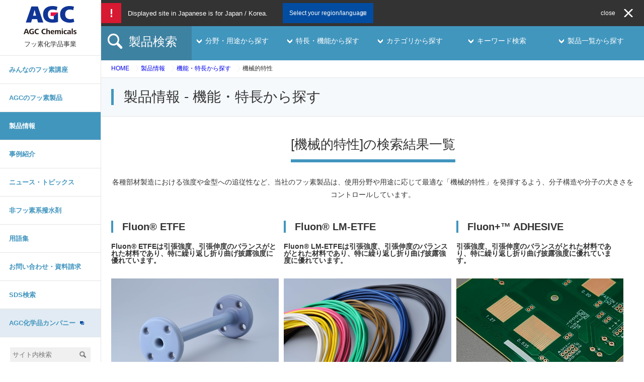

--- FILE ---
content_type: text/html;charset=UTF-8
request_url: https://www.agc-chemicals.com/jp/ja/fluorine/products/feature/result.html?f_id=5
body_size: 42584
content:
<!DOCTYPE html>
<html>
<head>
<meta http-equiv="Content-Type" content="text/html; charset=UTF-8">
<meta name="author" content="">
<meta name="description" content="フッ素製品に関する情報をご覧いただけます。">
<meta name="keywords" content="AGC 化学品カンパニー,フッ素化学品事業,製品情報">
<title>機能・特長から探す | 製品情報 | フッ素化学品事業 |  AGC 化学品カンパニー(結果一覧)</title>


<link rel="stylesheet" type="text/css" href="/stylesheet.jsp?id=3">



<!-- Google Tag Manager -->
<script>(function(w,d,s,l,i){w[l]=w[l]||[];w[l].push({'gtm.start':
new Date().getTime(),event:'gtm.js'});var f=d.getElementsByTagName(s)[0],
j=d.createElement(s),dl=l!='dataLayer'?'&l='+l:'';j.async=true;j.src=
'https://www.googletagmanager.com/gtm.js?id='+i+dl;f.parentNode.insertBefore(j,f);
})(window,document,'script','dataLayer','GTM-PG754SZ');</script>
<!-- End Google Tag Manager -->

<meta charset="UTF-8">
<meta name="viewport" content="width=device-width,initial-scale=1,user-scalable=no">

<script src="/jp/common/js/jquery-2.1.4.min.js"></script>
<script src="/jp/common/js/jquery.fit-sidebar.js"></script>
<script src="/jp/common/js/common.js"></script>
<script src="/jp/common/js/flourine_topnavi.js"></script>
<script src="/jp/common/js/jquery.heightLine.js"></script>
<script src="/jp/common/js/jquery.bxslider.js"></script>

<link rel="stylesheet" href="/jp/common/css/reset.css">
<link rel="stylesheet" href="/jp/common/css/jquery.fit-sidebar.css">
<link rel="stylesheet" href="/jp/common/css/common.css" media="(min-width:768px)" />
<link rel="stylesheet" href="/jp/common/css/common_sp.css" media="(max-width:767px)" />
<link rel="stylesheet" href="/jp/common/css/part_f02.css" media="(min-width:768px)" />
<link rel="stylesheet" href="/jp/common/css/part_f02_sp.css" media="(max-width:767px)" />
<link rel="stylesheet" href="/jp/common/css/top_navi_pc.css" media="(min-width:992px)" />
<link rel="stylesheet" href="/jp/common/css/top_navi_tab.css" media="(max-width:992px) and (min-width: 768px)" />
<link rel="stylesheet" href="/jp/common/css/top_navi_sp.css" media="(max-width:767px)" />

<script>
$(function(){
  var alrttag1 = $(".alert_area");
  var alrttag2 = $(".alert_close");
  var categorynavis = $(".category_navi");
  var slidearea = $(".slide_area");
  var abcontents = $(".m_content");

  $(window).on("load resize" , function(){
    var windwidth = $(window).width();
    var tabs = 993;
    var sps  = 767;

    if(windwidth <= tabs && windwidth <= sps){
      $(categorynavis).attr("style" , "");
      $(abcontents).attr("style" , "");

      if($(alrttag1).css('display') != 'none'){
        $(abcontents).css("padding-top" , "85px");
      }else{
        $(abcontents).css("padding-top" , "0");
      }
      $(alrttag2).on("click" , function(){
        $(alrttag1).hide().addClass("clickaction");
        $(abcontents).css("padding-top" , "0");
      });
    }else if(windwidth >= sps && windwidth <= tabs){
      $(categorynavis).attr("style" , "");

      $(alrttag2).on("click" , function(){
        $(slidearea).css("padding-top" , "0");
      });
      if($(alrttag1).css('display') != 'none'){
        $(slidearea).css("padding-top" , "80px");
        $(categorynavis).css("top" , "52px");
        $(abcontents).css("padding-top" , "54px");
      }else{
        $(slidearea).css("padding-top" , "0");
        $(abcontents).css("padding-top" , "0");
        $(categorynavis).css("top" , "0");
      }
      $(alrttag2).on("click" , function(){
        $(alrttag1).hide().addClass("clickaction");
        $(categorynavis).css("top" , "0");
        $(abcontents).css("padding-top" , "0");
      });

    } else if(windwidth >= sps && windwidth >= tabs){
      $(abcontents).attr("style" , "");
      $(categorynavis).attr("style" , "");
      $(alrttag2).on("click" , function(){
        $(slidearea).css("padding-top" , "0");
      });
      if($(alrttag1).css('display') != 'none'){
        $(slidearea).css("padding-top" , "80px");
        $(categorynavis).css("padding-top" , "51px");
      }else{
        $(slidearea).css("padding-top" , "0");
        $(categorynavis).css("padding-top" , "0");
      }
      $(alrttag2).on("click" , function(){
        $(alrttag1).hide().addClass("clickaction");
        $(categorynavis).css("padding-top" , "0");
      });
    }
  });
});
</script><script src="/jp/common/js/jquery.bxslider.js"></script>

<script>
  $(document).ready(function () {
    $('.other_field .bxslider').bxSlider({
      auto: true,
      minSlides: 2,
      maxSlides: 5,
      slideWidth: 210,
      slideMargin: 10,
      captions: true,
      pager: false,
      controls: true,
      nextImage: '/jp/ja/fluorine/img/fluorine/search/slide/btn_prev.png',
      prevImage: '/jp/ja/fluorine/img/fluorine/search/slide/btn_next.png'
    });
  });
</script>
<script>
  $(window).on("load resize", function () {
    $(".thum_top").heightLine();
    $(".search_list li a").heightLine({
      minWidth: 768
    });
    $(".on_txt .normal_txt").heightLine({
      minWidth: 768
    });
    $(".colum03_03 .thum .led_txt").heightLine({
      minWidth: 768
    });
  });
</script>

<link rel="stylesheet" href="/jp/common/css/f_layout01.css" media="(min-width:768px)" />
<link rel="stylesheet" href="/jp/common/css/f_layout01_sp.css" media="(max-width:767px)" />
<link rel="stylesheet" href="/jp/common/css/jquery.bxslider.cul.css" /><meta http-equiv="X-UA-Compatible" content="IE=edge"/>

<style>
form#form_siteSearch {
  border-top: 0px;
}
</style><!-- sidemenu_js -->
<script src="/common/js/jquery.cookie.js"></script>
<script src="/common/js/general_common.js"></script>
<script src="/jp/ja/js/general_common.js"></script>
</head>
<body class="products">




<!-- Google Tag Manager (noscript) -->
<noscript><iframe src="https://www.googletagmanager.com/ns.html?id=GTM-PG754SZ"
height="0" width="0" style="display:none;visibility:hidden"></iframe></noscript>
<!-- End Google Tag Manager (noscript) -->

  <div id="wrapper" onclick="">
    <div class="overlay"></div>
      
    <header class="cl02">
  <div class="header_content">
    <div class="header_top c_fluorine">
      <div class="tx">
        <a href="/jp/ja/fluorine/index.html">
          <p class="comapany_logo_f"><span>AGC&nbsp;化学品カンパニー</span></p>
          <p class="category_txt">フッ素化学品事業</p>
        </a>
      </div>
      <div class="serch_box_area">
        <input type="text" id="fluorineTxtSiteSearchSp" name="fluorineTxtSiteSearchSp" placeholder="サイト内検索">
        <input type="image" src="/jp/common/img/btn/btn_search_sp04.png" alt="検索" onclick="javascript:siteSearchFluorine('fluorineTxtSiteSearchSp', '1');return false;">
      </div>
      <div class="menu_serchbtn">
        <p class="serch_btn"></p>
        <p class="menu_btn"></p>
      </div>
    </div>
    <div class="nav_area">
      <nav>
        <div class="nav01 fluorine">
          <ul id="dropdown">
            <li class="sp_top"><a href="/jp/ja/fluorine/index.html">トップページ</a></li>
            <li id="menu01" class="course"><a href="/jp/ja/fluorine/course/index.html" class="choice">みんなのフッ素講座</a></li>
            <li id="menu02" class="about"><a href="/jp/ja/fluorine/fluoroproducts/index.html" class="choice">AGCのフッ素製品</a></li>
            <li id="menu03" class="products"><a href="/jp/ja/fluorine/products/index.html" class="choice">製品情報</a></li>
            <li id="menu04" class="case"><a href="/jp/ja/fluorine/casestudy/index.html" class="choice">事例紹介</a></li>
            <li id="menu05" class="news"><a href="/jp/ja/fluorine/news/index.html" class="choice">ニュース・トピックス</a></li>
            <li id="menu06" class="non-fluorinated Water"><a href="/jp/ja/fluorine/products/detail/index.html?pCode=JP-JA-F034" class="choice">非フッ素系撥水剤</a></li>
            <li id="menu07" class="glossary"><a href="/jp/ja/fluorine/glossary/index.html" class="choice">用語集</a></li>
            <li id="menu08" class="inquiry"><a href="/jp/ja/fluorine/inquiry/index.html">お問い合わせ・資料請求</a></li>
            <li id="menu09" class="sds"><a href="/jp/ja/sds-guidance.html">SDS検索</a></li>
            <li class="blx_ic"><a href="/jp/ja/index.html" target="_blank"><span>AGC化学品カンパニー</span></a></li>
          </ul>
        </div>
        <div class="nav02">
          <div class="serch_box clearfix">
            <input type="text" id="fluorineTxtSiteSearchSide" name="fluorineTxtSiteSearchSide" placeholder="サイト内検索">
            <input type="image" src="/jp/common/img/btn/btn_search.png" alt="" onclick="javascript:siteSearchFluorine('fluorineTxtSiteSearchSide', '1');return false;">
          </div>
          <p><a href="/jp/ja/fluorine/faq/index.html">よくあるご質問</a></p>
          <ul class="s_link">
            <li><a href="" onclick="javascript:saveFavoritePage();return false;">お気に入り登録</a></li>
            <li><a href="" onclick="javascript:bookmarklistOpen();return false;">お気に入り一覧</a></li>
            <li><a id="mailto" href="mailto:?body=https://www.agc-chemicals.com/jp/ja/fluorine/products/feature/result.html/index.jsp?f_id=5">このページをメールする</a></li>
          </ul>
          <div class="lang_choice">
            <ul>
              <li class="lang_ja"><a href="/global/index.html?url=/jp/ja/fluorine/products/feature/result.html/index.jsp?f_id=5"><span>Japan</span>Japanese</a></li>
            </ul>
          </div>
        </div>
        <div class="nav03">
            <a href="/jp/ja/company/vision/innovationstory/vol02/index.html"><img class="bnr" src="/jp/ja/company/vision/innovationstory/vol02/img/bannar_jp.jpg"></a>
        </div>
      </nav>
    </div>
  </div>
</header>
<form id="form_siteSearch" name="form_siteSearch" action="" method="POST">
  <!-- 検索条件(前回検索分) -->
  <input type="hidden" id="pre_condWord" name="pre_condWord" value="">
  <input type="hidden" id="pre_condPno" name="pre_condPno" value="">
  <!-- 検索条件 -->
  <input type="hidden" id="condWord" name="condWord" value="">
  <input type="hidden" id="condPno" name="condPno" value="">
</form>
    
    <div class="main_content">
      <div class="content_wrapper">
        <div class="alert_area" style="display:none">
  <i></i>
  <p class="alang_txt">Displayed site in %%%language%%% is for %%%country%%%.</p>
  <p class="alert_close"><span>close</span></p>
  <a href="/global/index.html?url=/jp/ja/fluorine/products/feature/result.html/index.jsp?f_id=5" class="choicice_lang"><p>Select your region/language</p></a>
</div>
        
        <div class="category_navi">
  <div class="navi_part">
    <dl>
      <dt><a href="/jp/ja/fluorine/products/index.html">製品検索</a></dt>
      <dd>
        <div class="part_iner">
          <p class="close_btn"></p>
        </div>
      </dd>
    </dl>
    <dl>
      <dt><a href="javascript:void(0);"><span>分野・用途から探す</span><i></i></a></dt>
      <dd>
        <div class="part_iner">
          <div class="title_area">
            <p class="topnavi_tit">分野・用途から探す</p>
            <p class="close_btn"></p>
          </div>
          <div class="content_area">
            <a href="/jp/ja/fluorine/products/market/use.html?f_id=2">
              <p class="thum_img"><img src="/jp/ja/fluorine/products/market/img/field_image09.jpg" alt="自動車・輸送機器"></p>
              <p class="thum_txt">自動車・輸送機器</p>
            </a>
            <a href="/jp/ja/fluorine/products/market/use.html?f_id=3">
              <p class="thum_img"><img src="/jp/ja/fluorine/products/market/img/field_image10.jpg" alt="エレクトロニクス・情報通信"></p>
              <p class="thum_txt">エレクトロニクス・情報通信</p>
            </a>
            <a href="/jp/ja/fluorine/products/market/use.html?f_id=4">
              <p class="thum_img"><img src="/jp/ja/fluorine/products/market/img/field_image11.jpg" alt="建築材料"></p>
              <p class="thum_txt">建築材料</p>
            </a>
            <a href="/jp/ja/fluorine/products/market/use.html?f_id=5">
              <p class="thum_img"><img src="/jp/ja/fluorine/products/market/img/field_image12.jpg" alt="エネルギー"></p>
              <p class="thum_txt">エネルギー</p>
            </a>
            <a href="/jp/ja/fluorine/products/market/use.html?f_id=6">
              <p class="thum_img"><img src="/jp/ja/fluorine/products/market/img/field_image13.jpg" alt="インフラ・プラント"></p>
              <p class="thum_txt">インフラ・プラント</p>
            </a>
            <a href="/jp/ja/fluorine/products/market/use.html?f_id=7">
              <p class="thum_img"><img src="/jp/ja/fluorine/products/market/img/field_image14.jpg" alt="産業資材"></p>
              <p class="thum_txt">産業資材</p>
            </a>
            <a href="/jp/ja/fluorine/products/market/use.html?f_id=8">
              <p class="thum_img"><img src="/jp/ja/fluorine/products/market/img/field_image15.jpg" alt="医療・生活産業"></p>
              <p class="thum_txt">医療・生活産業</p>
            </a>
            <a href="/jp/ja/fluorine/products/market/use.html?f_id=9">
              <p class="thum_img"><img src="/jp/ja/fluorine/products/market/img/field_image16.jpg" alt="化学・その他産業（繊維・機械等）"></p>
              <p class="thum_txt">化学・その他産業（繊維・機械等）</p>
            </a>
          </div>
          <p class="link_click"><a href="/jp/ja/fluorine/products/market/index.html">一覧を見る</a></p>
        </div>
      </dd>
      <dd> </dd>
    </dl>
    <dl>
      <dt><a href="javascript:void(0);"><span>特長・機能から探す</span><i></i></a></dt>
      <dd>
        <div class="part_iner">
          <div class="title_area">
            <p class="topnavi_tit">特長・機能から探す</p>
            <p class="close_btn"></p>
          </div>
          <div class="content_area">
            <a href="/jp/ja/fluorine/products/feature/result.html?f_id=1">
              <p class="thum_img"><img src="/jp/ja/fluorine/products/feature/img/feature_image09.jpg" alt="耐熱性"></p>
              <p class="thum_txt">耐熱性</p>
            </a>
            <a href="/jp/ja/fluorine/products/feature/result.html?f_id=2">
              <p class="thum_img"><img src="/jp/ja/fluorine/products/feature/img/feature_image10.jpg" alt="耐薬品性"></p>
              <p class="thum_txt">耐薬品性</p>
            </a>
            <a href="/jp/ja/fluorine/products/feature/result.html?f_id=3">
              <p class="thum_img"><img src="/jp/ja/fluorine/products/feature/img/feature_image11.jpg" alt="耐候性・耐久性"></p>
              <p class="thum_txt">耐候性・耐久性</p>
            </a>
            <a href="/jp/ja/fluorine/products/feature/result.html?f_id=4">
              <p class="thum_img"><img src="/jp/ja/fluorine/products/feature/img/feature_image12.jpg" alt="撥水・撥油・非粘着性"></p>
              <p class="thum_txt">撥水・撥油・非粘着性</p>
            </a>
            <a href="/jp/ja/fluorine/products/feature/result.html?f_id=5">
              <p class="thum_img"><img src="/jp/ja/fluorine/products/feature/img/feature_image13.jpg" alt="機械的特性"></p>
              <p class="thum_txt">機械的特性</p>
            </a>
            <a href="/jp/ja/fluorine/products/feature/result.html?f_id=6">
              <p class="thum_img"><img src="/jp/ja/fluorine/products/feature/img/feature_image14.jpg" alt="電気特性"></p>
              <p class="thum_txt">電気特性</p>
            </a>
            <a href="/jp/ja/fluorine/products/feature/result.html?f_id=7">
              <p class="thum_img"><img src="/jp/ja/fluorine/products/feature/img/feature_image15.jpg" alt="光学特性"></p>
              <p class="thum_txt">光学特性</p>
            </a>
            <a href="/jp/ja/fluorine/products/feature/result.html?f_id=8">
              <p class="thum_img"><img src="/jp/ja/fluorine/products/feature/img/feature_image16.jpg" alt="環境負荷低減製品"></p>
              <p class="thum_txt">環境負荷低減製品</p>
            </a>
          </div>
          <p class="link_click"><a href="/jp/ja/fluorine/products/feature/index.html">一覧を見る</a></p>
        </div>
      </dd>
      <dd> </dd>
    </dl>
    <dl>
      <dt><a href="javascript:void(0);"><span>カテゴリから探す</span><i></i></a></dt>
      <dd>
        <div class="part_iner">
          <div class="title_area">
            <p class="topnavi_tit">カテゴリから検索する</p>
            <p class="close_btn"></p>
          </div>
          <div class="content_area">
            <a href="/jp/ja/fluorine/products/category/result.html?c_id=1">
              <p class="thum_img"><img src="/jp/ja/fluorine/products/category/img/category_image14.jpg" alt="撥水撥油剤"></p>
              <p class="thum_txt">撥水撥油剤</p>
            </a>
            <a href="/jp/ja/fluorine/products/category/result.html?c_id=2">
              <p class="thum_img"><img src="/jp/ja/fluorine/products/category/img/category_image15.jpg" alt="塗料用フッ素樹脂"></p>
              <p class="thum_txt">塗料用フッ素樹脂</p>
            </a>
            <a href="/jp/ja/fluorine/products/category/result.html?c_id=3">
              <p class="thum_img"><img src="/jp/ja/fluorine/products/category/img/category_image16.jpg" alt="フッ素ゴム"></p>
              <p class="thum_txt">フッ素ゴム</p>
            </a>
            <a href="/jp/ja/fluorine/products/category/result.html?c_id=4">
              <p class="thum_img"><img src="/jp/ja/fluorine/products/category/img/category_image17.jpg" alt="熱可塑性フッ素樹"></p>
              <p class="thum_txt">熱可塑性フッ素樹脂</p>
            </a>
            <a href="/jp/ja/fluorine/products/category/result.html?c_id=5">
              <p class="thum_img"><img src="/jp/ja/fluorine/products/category/img/category_image18.jpg" alt="低融点フッ素樹脂"></p>
              <p class="thum_txt">低融点フッ素樹脂</p>
            </a>
            <a href="/jp/ja/fluorine/products/category/result.html?c_id=6">
              <p class="thum_img"><img src="/jp/ja/fluorine/products/category/img/category_image19.jpg" alt="接着性フッ素樹脂"></p>
              <p class="thum_txt">接着性フッ素樹脂</p>
            </a>
            <a href="/jp/ja/fluorine/products/category/result.html?c_id=7">
              <p class="thum_img"><img src="/jp/ja/fluorine/products/category/img/category_image20.jpg" alt="ベーシックなフッ素樹脂"></p>
              <p class="thum_txt">ベーシックなフッ素樹脂</p>
            </a>
            <a href="/jp/ja/fluorine/products/category/result.html?c_id=8">
              <p class="thum_img"><img src="/jp/ja/fluorine/products/category/img/category_image21.jpg" alt="溶融タイプのフッ素樹脂"></p>
              <p class="thum_txt">溶融タイプのフッ素樹脂</p>
            </a>
            <a href="/jp/ja/fluorine/products/category/result.html?c_id=9">
              <p class="thum_img"><img src="/jp/ja/fluorine/products/category/img/category_image22.jpg" alt="フッ素樹脂フィルム"></p>
              <p class="thum_txt">フッ素樹脂フィルム</p>
            </a>
            <a href="/jp/ja/fluorine/products/category/result.html?c_id=10">
              <p class="thum_img"><img src="/jp/ja/fluorine/products/category/img/category_image23.jpg" alt="アモルファスフッ素樹脂"></p>
              <p class="thum_txt">アモルファスフッ素樹脂</p>
            </a>
            <a href="/jp/ja/fluorine/products/category/result.html?c_id=11">
              <p class="thum_img"><img src="/jp/ja/fluorine/products/category/img/category_image24.jpg" alt="フッ素系イオン交換膜"></p>
              <p class="thum_txt">フッ素系イオン交換膜</p>
            </a>
          </div>
          <p class="link_click"><a href="/jp/ja/fluorine/products/category/index.html">一覧を見る</a></p>
        </div>
      </dd>
      <dd> </dd>
    </dl>
    <dl>
      <dt><a href="javascript:void(0);"><span>キーワード検索</span><i></i></a></dt>
      <dd class="ky_search">
        <div class="part_iner">
          <div class="title_area">
            <p class="topnavi_tit">キーワード検索</p>
            <p class="close_btn"></p>
          </div>
          <div class="content_area">
            <p class="free_word_box">
              <input type="text" id="fluorineProductSearchNavi" name="fluorineProductSearchNavi" class="free_words" placeholder="キーワード検索" onkeypress="kySearchNavi(event.keyCode, 'fluorineProductSearchNavi');">
              <input class="searchs" src="/jp/common/img/btn/btn_search03.png" alt="検索" type="image" onClick="fluorineSearch('fluorineProductSearchNavi', '1');return false;">
            </p>
          </div>
        </div>
      </dd>
      <dd> </dd>
    </dl>
    <dl>
      <dt><a href="javascript:void(0);"><span>製品一覧から探す</span><i></i></a></dt>
      <dd>
        <div class="part_iner">
          <div class="title_area">
            <p class="topnavi_tit">製品一覧から探す</p>
            <p class="close_btn"></p>
          </div>
          <div class="content_area">
            <a href="/jp/ja/fluorine/products/detail/index.html?pCode=JP-JA-F001">
              <p class="thum_img"><img src="/jp/ja/fluorine/products/header_f_image06.jpg" alt="環境対応型撥水撥油剤　アサヒガード"></p>
              <p class="thum_txt">環境対応型撥水撥油剤　アサヒガード&trade;</p>
            </a>
            <a href="/jp/ja/fluorine/products/detail/index.html?pCode=JP-JA-F002">
              <p class="thum_img"><img src="/jp/ja/fluorine/products/header_f_image14.jpg" alt="溶剤可溶型フッ素樹脂　ルミフロン"></p>
              <p class="thum_txt">溶剤可溶型フッ素樹脂　ルミフロン&reg;</p>
            </a>
            <a href="/jp/ja/fluorine/products/detail/index.html?pCode=JP-JA-F006">
              <p class="thum_img"><img src="/jp/ja/fluorine/products/header_f_image01.jpg" alt="高機能フッ素ゴム アフラス"></p>
              <p class="thum_txt">高機能フッ素ゴム アフラス&reg;</p>
            </a>
            <a href="/jp/ja/fluorine/products/fluon/index.html">
              <p class="thum_img"><img src="/jp/ja/fluorine/products/category/img/category_image21.jpg" alt="高機能フッ素樹脂　フルオン"></p>
              <p class="thum_txt">高機能フッ素樹脂　フルオン&reg;</p>
            </a>
            <a href="/jp/ja/fluorine/products/detail/index.html?pCode=JP-JA-F018">
              <p class="thum_img"><img src="/jp/ja/fluorine/products/header_f_image02.jpg" alt="フッ素樹脂フィルム　アフレックス"></p>
              <p class="thum_txt">フッ素樹脂フィルム　アフレックス&reg;</p>
            </a>
            <a href="/jp/ja/fluorine/products/detail/index.html?pCode=JP-JA-F019">
              <p class="thum_img"><img src="/jp/ja/fluorine/products/header_f_image07.jpg" alt="アモルファスフッ素樹脂　サイトップ"></p>
              <p class="thum_txt">アモルファスフッ素樹脂　サイトップ&trade;</p>
            </a>
            <a href="/jp/ja/fluorine/products/forblue/">
              <p class="thum_img"><img src="/jp/ja/fluorine/products/header_f_image08.jpg" alt="機能分離製品群　FORBLUE<sup>TM</sup> ファミリー"></p>
              <p class="thum_txt">分離機能製品群　FORBLUE<sup>TM</sup> ファミリー</p>
            </a>
            <a href="/jp/ja/company/chemical_chain/gassolvents/index.html" target="_blank">
              <p class="thum_img"><img src="/jp/ja/fluorine/products/header_f_image16.jpg" alt="フッ素系洗浄剤　アサヒクリン、AMOLEA&reg;シリーズ"></p>
              <p class="thum_txt">フッ素系洗浄剤　アサヒクリン、AMOLEA&reg;シリーズ</p>
            </a>
          </div>
          <p class="link_click"><a href="/jp/ja/fluorine/products/list/index.html">一覧を見る</a></p>
        </div>
      </dd>
      <dd> </dd>
    </dl>
  </div>
</div>
        
        <div class="m_content">
          
          <div class="pankuzu">
  <ul>
    <li><a href="/jp/ja/fluorine/index.html">HOME</a></li>
    <li><a href="/jp/ja/fluorine/products/index.html">製品情報</a></li>
    <li><a href="/jp/ja/fluorine/products/feature/index.html">機能・特長から探す</a></li>
    <li>機械的特性
</li>
  </ul>
</div>
<div class="part_h1_01">
  <h1>製品情報 - 機能・特長から探す</h1>
</div>

<div class="layout01_box">
  <div class="part_h2">
    <h2><span>[機械的特性]の検索結果一覧</span></h2>
  </div>
  <div class="top_lead_txt">
    <p>各種部材製造における強度や金型への追従性など、当社のフッ素製品は、使用分野や用途に応じて最適な「機械的特性」を発揮するよう、分子構造や分子の大きさをコントロールしています。
</p>
  </div>
  
  <div class="colum03_03">
    
    



<div class="thum">
  <div class="part_h3">
    <h3>Fluon® ETFE
</h3>
    
  </div>
  <p class="led_txt">Fluon® ETFEは引張強度、引張伸度のバランスがとれた材料であり、特に繰り返し折り曲げ披露強度に優れています。</p>
  <div class="thum_iner">
  <div class="thum_top">
    
    <p class="img">
      <img src="/jp/ja/fluorine/products/img/ETFE_f_image08.jpg" alt="">
    </p>
    
    
    <p class="txt">ETFEは代表的なフッ素樹脂であるPTFE、PFA、FEPに匹敵する耐薬品性、電気的性質を保持しつつ、準フッ素樹脂であるECTFE、PVdFに対しては改良された機械的特性と極めて容易な成型加工性を兼ね備えることで一歩進んだ、フッ素樹脂の中では丁度中間的でバランスのとれたフッ素樹脂です。</p>
  <ul class="thum_md">  
  
  </ul>
  </div>
  
  <div class="thum_btm">
    <div class="btn_cs">
      <p><a href="/jp/ja/fluorine/products/detail/index.html?pCode=JP-JA-F007">製品情報を見る</a></p>
    </div>
    
  

    
    <div class="btn_cs">
      <p><a href="/jp/ja/fluorine/products/detail/feature/index.html?pCode=JP-JA-F007">概要・特長</a></p>
    </div>
    

  
  </div>
</div>

</div>







<div class="thum">
  <div class="part_h3">
    <h3>Fluon® LM-ETFE
</h3>
    
  </div>
  <p class="led_txt">Fluon® LM-ETFEは引張強度、引張伸度のバランスがとれた材料であり、特に繰り返し折り曲げ披露強度に優れています。</p>
  <div class="thum_iner">
  <div class="thum_top">
    
    <p class="img">
      <img src="/jp/ja/fluorine/products/img/LM-ETFE_f_image01.jpg" alt="">
    </p>
    
    
    <p class="txt">Fluon® LM-ETFEは、ETFE樹脂の持つ優れた耐熱性・機械特性などの物性と低融点を実現させた新しいフッ素樹脂です。</p>
  <ul class="thum_md">  
  
  </ul>
  </div>
  
  <div class="thum_btm">
    <div class="btn_cs">
      <p><a href="/jp/ja/fluorine/products/detail/index.html?pCode=JP-JA-F009">製品情報を見る</a></p>
    </div>
    
  

    
    

  
  </div>
</div>

</div>







<div class="thum">
  <div class="part_h3">
    <h3>Fluon+™ ADHESIVE
</h3>
    
  </div>
  <p class="led_txt">引張強度、引張伸度のバランスがとれた材料であり、特に繰り返し折り曲げ披露強度に優れています。</p>
  <div class="thum_iner">
  <div class="thum_top">
    
    <p class="img">
      <img src="/image.jsp?id=32207" alt="">
    </p>
    
    
    <p class="txt">Fluon+™ ADHESIVEは、接着性を付与し、他素材との溶融接着を可能にしたフッ素樹脂です。 これまで必要とされていた特殊な接着剤や表面処理は不要。強固な積層成形も、わずか一工程で完成します。</p>
  <ul class="thum_md">  
  
  </ul>
  </div>
  
  <div class="thum_btm">
    <div class="btn_cs">
      <p><a href="/jp/ja/fluorine/products/detail/index.html?pCode=JP-JA-F010">製品情報を見る</a></p>
    </div>
    
  

    
    

  
  </div>
</div>

</div>







<div class="thum">
  <div class="part_h3">
    <h3>Fluon® PFA
</h3>
    
  </div>
  <p class="led_txt">-180℃ から ＋260℃ までの広い温度範囲の使用環境でも強度を維持することができます。</p>
  <div class="thum_iner">
  <div class="thum_top">
    
    <p class="img">
      <img src="/jp/ja/fluorine/products/img/PFA_f_image13.jpg" alt="">
    </p>
    
    
    <p class="txt">Fluon® PFAは、四フッ化エチレンとパーフルオロアルコキシエチレンとの共重合体です。PTFEと同等の特性を備えているうえ、熱可塑性樹脂として溶融成形に適した特性も併せ持ち、「射出」、「押出」、「ブロー」など様々な加工法に対応しています。</p>
  <ul class="thum_md">  
  
  </ul>
  </div>
  
  <div class="thum_btm">
    <div class="btn_cs">
      <p><a href="/jp/ja/fluorine/products/detail/index.html?pCode=JP-JA-F017">製品情報を見る</a></p>
    </div>
    
  

    
    <div class="btn_cs">
      <p><a href="/jp/ja/fluorine/products/detail/feature/index.html?pCode=JP-JA-F017">概要・特長</a></p>
    </div>
    

  
  </div>
</div>

</div>







<div class="thum">
  <div class="part_h3">
    <h3>アフレックス®
</h3>
    
  </div>
  <p class="led_txt">アフレックス®は高い柔軟性を持ち、室温条件でも一軸引張伸度で400%以上を示します。半導体モールド工程などに好適です。</p>
  <div class="thum_iner">
  <div class="thum_top">
    
    <p class="img">
      <img src="/jp/ja/fluorine/products/img/Aflex_f_image04.jpg" alt="">
    </p>
    
    
    <p class="txt">アフレックス®はAGCが原料から一貫生産している高機能フッ素樹脂フィルムです。耐熱性・耐薬品性・光透過性、非粘着性などの優れた特徴によりエレクトロニクス、航空・宇宙、太陽電池からキッチン周り、壁紙まで幅広く使用されています。</p>
  <ul class="thum_md">  
  
    
    <li>フィルム</li>
    
    
    
    
    
    
    
    
    
  
  </ul>
  </div>
  
  <div class="thum_btm">
    <div class="btn_cs">
      <p><a href="/jp/ja/fluorine/products/detail/index.html?pCode=JP-JA-F018">製品情報を見る</a></p>
    </div>
    
  

    
    <div class="btn_cs">
      <p><a href="/jp/ja/fluorine/products/detail/feature/index.html?pCode=JP-JA-F018">概要・特長</a></p>
    </div>
    

  
  </div>
</div>

</div>











































































































































































<div class="thum">
  <div class="part_h3">
    <h3>FORBLUE™フレミオン®
</h3>
    
  </div>
  <p class="led_txt">AGCが開発した、省エネルギー効果の高い苛性ソーダ／苛性カリ/塩素/水素製造用のフッ素系陽イオン交換膜です。PTFEの補強布を導入することにより、極めて高い機械的強度を有します。</p>
  <div class="thum_iner">
  <div class="thum_top">
    
    <p class="img">
      <img src="/image.jsp?id=9596" alt="">
    </p>
    
    
    <p class="txt">「フレミオン®」は、世界でも有数の低電圧特性を持つフッ素系陽イオン交換膜です。優れた耐久性を併せ持つことから長寿命も達成しています。消費エネルギーを低減できることから、世界中のお客様にご使用頂いております。</p>
  <ul class="thum_md">  
  
  </ul>
  </div>
  
  <div class="thum_btm">
    <div class="btn_cs">
      <p><a href="/jp/ja/fluorine/products/detail/index.html?pCode=JP-JA-F020">製品情報を見る</a></p>
    </div>
    
  

    
    

  
  </div>
</div>

</div>







<div class="thum">
  <div class="part_h3">
    <h3>FORBLUE™ Sシリーズ
</h3>
    
  </div>
  <p class="led_txt">スルホン酸ポリマー層の間に組み込んだ特殊なPTFE製の補強布により、高い膜強度とハンドリング性を実現します。</p>
  <div class="thum_iner">
  <div class="thum_top">
    
    <p class="img">
      <img src="/jp/ja/fluorine/products/img/Flemion_f_image08-1.jpg" alt="">
    </p>
    
    
    <p class="txt">「FORBLUE<sup>TM</sup>（フォアブルー<sup>TM</sup>） Sシリーズ」では多様な用途の電解・電気透析に使用できるフッ素系スルホン酸イオン交換膜をご用意しています。</p>
  <ul class="thum_md">  
  
  </ul>
  </div>
  
  <div class="thum_btm">
    <div class="btn_cs">
      <p><a href="/jp/ja/fluorine/products/detail/index.html?pCode=JP-JA-F027">製品情報を見る</a></p>
    </div>
    
  

    
    

  
  </div>
</div>

</div>















<div class="thum">
  <div class="part_h3">
    <h3>Fluon+™ MPC
</h3>
    
  </div>
  <p class="led_txt">Fluon® LM-ETFE AH Seriesは引張強度、引張伸度のバランスがとれた材料であり、特に繰り返し折り曲げ披露強度に優れています。</p>
  <div class="thum_iner">
  <div class="thum_top">
    
    <p class="img">
      <img src="/image.jsp?id=32196" alt="">
    </p>
    
    
    <p class="txt">Fluon+™ MPCは、メルト系フッ素樹脂（ETFE、PFA等）に顔料や添加剤、他の樹脂等を添加した樹脂コンパウンドです。メルト系フッ素樹脂の種類、付与させたい機能・価値などのお客様要望に基づき、独自のコンパウンド材料をご提案致します。</p>
  <ul class="thum_md">  
  
  </ul>
  </div>
  
  <div class="thum_btm">
    <div class="btn_cs">
      <p><a href="/jp/ja/fluorine/products/detail/index.html?pCode=JP-JA-F028">製品情報を見る</a></p>
    </div>
    
  

    
    

  
  </div>
</div>

</div>







<div class="thum">
  <div class="part_h3">
    <h3>Fluon+™ ｍPLASTICS
</h3>
    
  </div>
  <p class="led_txt">フッ素をコンパウンドすることにより、柔軟性、耐衝撃性、耐折性が向上します。</p>
  <div class="thum_iner">
  <div class="thum_top">
    
    <p class="img">
      <img src="/image.jsp?id=32213" alt="">
    </p>
    
    
    <p class="txt">Fluon+™ mPLASTICSは、AGC独自のフッ素技術、コンパウンド技術により改質されたエンジニアリングプラスチック／スーパーエンジニアリングプラスチックです。改質することにより、柔軟性、耐衝撃性、耐摩耗性、耐折性、電気特性などが向上します。</p>
  <ul class="thum_md">  
  
  </ul>
  </div>
  
  <div class="thum_btm">
    <div class="btn_cs">
      <p><a href="/jp/ja/fluorine/products/detail/index.html?pCode=JP-JA-F030">製品情報を見る</a></p>
    </div>
    
  

    
    

  
  </div>
</div>

</div>







<div class="thum">
  <div class="part_h3">
    <h3>Fluon+™ COMPOSITES
</h3>
    
  </div>
  <p class="led_txt">Fluon® LM-ETFE AH Seriesは引張強度、引張伸度のバランスがとれた材料であり、特に繰り返し折り曲げ披露強度に優れています。</p>
  <div class="thum_iner">
  <div class="thum_top">
    
    <p class="img">
      <img src="/image.jsp?id=32209" alt="">
    </p>
    
    
    <p class="txt">Fluon+™ COMPOSITESは、AGC独自のフッ素技術、コンパウンド技術により改質されたCFRT（P 炭素繊維複合材料）です。
ベースポリマーに弊社の機能性フッ素樹脂を加えることによって耐衝撃性が大きく向上し、割れにくいCFRTPとなります。難燃性向上や、吸湿による寸法変化の抑制も可能です。</p>
  <ul class="thum_md">  
  
  </ul>
  </div>
  
  <div class="thum_btm">
    <div class="btn_cs">
      <p><a href="/jp/ja/fluorine/products/detail/index.html?pCode=JP-JA-F031">製品情報を見る</a></p>
    </div>
    
  

    
    

  
  </div>
</div>

</div>




  </div>
</div>

<div class="other_field">
  <h4>その他の機能・特長を見る</h4>
  <ul class="bxslider">
    <li>
      <div class="vsb">
        <a href="/jp/ja/fluorine/products/feature/result.html?f_id=1">
          <img src="/jp/ja/fluorine/products/other/img/other_feature_image01.jpg" alt="機能・特長名">
          <p>耐熱性</p>
        </a>
      </div>
    </li>
    <li>
      <div class="vsb">
        <a href="/jp/ja/fluorine/products/feature/result.html?f_id=2">
          <img src="/jp/ja/fluorine/products/other/img/other_feature_image02.jpg" alt="機能・特長名">
          <p>耐薬品性</p>
        </a>
      </div>
    </li>
    <li>
      <div class="vsb">
        <a href="/jp/ja/fluorine/products/feature/result.html?f_id=3">
          <img src="/jp/ja/fluorine/products/other/img/other_feature_image03.jpg" alt="機能・特長名">
          <p>耐候性・耐久性</p>
        </a>
      </div>
    </li>
    <li>
      <div class="vsb">
        <a href="/jp/ja/fluorine/products/feature/result.html?f_id=4">
          <img src="/jp/ja/fluorine/products/other/img/other_feature_image04.jpg" alt="機能・特長名">
          <p>撥水・撥油・非粘着性</p>
        </a>
      </div>
    </li>
    <li>
      <div class="vsb">
        <a href="/jp/ja/fluorine/products/feature/result.html?f_id=5">
          <img src="/jp/ja/fluorine/products/other/img/other_feature_image05.jpg" alt="機能・特長名">
          <p>機械的特性</p>
        </a>
      </div>
    </li>
    <li>
      <div class="vsb">
        <a href="/jp/ja/fluorine/products/feature/result.html?f_id=6">
          <img src="/jp/ja/fluorine/products/other/img/other_feature_image06.jpg" alt="機能・特長名">
          <p>電気特性</p>
        </a>
      </div>
    </li>
    <li>
      <div class="vsb">
        <a href="/jp/ja/fluorine/products/feature/result.html?f_id=7">
          <img src="/jp/ja/fluorine/products/other/img/other_feature_image07.jpg" alt="機能・特長名">
          <p>光学特性</p>
        </a>
      </div>
    </li>
    <li>
      <div class="vsb">
        <a href="/jp/ja/fluorine/products/feature/result.html?f_id=8">
          <img src="/jp/ja/fluorine/products/other/img/other_feature_image08.jpg" alt="機能・特長名">
          <p>環境負荷低減製品</p>
        </a>
      </div>
    </li>
  </ul>
</div>
          
          <div class="search_content bd_top">
  <div class="search_content01">
    <p class="title">その他の検索</p>
    <p class="free_word_box">
      <input id="fluorineProductSearchOther" class="free_words" placeholder="キーワード検索" value="" type="text" value="">
      <input id="btnSearch02" class="searchs" src="/jp/common/img/btn/btn_search03.png" alt="検索" onclick="fluorineSearch('fluorineProductSearchOther', '1');return false;" type="image">
    </p>
    <ul class="search_list">
      <li><a href="/jp/ja/fluorine/products/market/index.html">分野・用途から探す</a></li>
      <li><a href="/jp/ja/fluorine/products/feature/index.html">機能・特長から探す</a></li>
      <li><a href="/jp/ja/fluorine/products/category/index.html">カテゴリーから探す</a></li>
      <li><a href="/jp/ja/fluorine/products/list/index.html">製品名称から探す</a></li>
    </ul>
  </div>
</div>
          <div class="pagetop_btn">
            <p>
              <a href="#"><img src="/jp/common/img/btn/btn_pagetop.png" alt=""></a>
            </p>
          </div>
          
          <footer>
  <div class="footer_top c_fluorine_b">
    <div class="r_side">
      <div class="lang_choice">
        <ul>
          <li class="lang_ja"><a href="/global/index.html?url=/jp/ja/fluorine/products/feature/result.html/index.jsp?f_id=5"><span>Japan</span>Japanese</a></li>
        </ul>
      </div>
    </div>
    <div class="l_side">
      <ul class="txt_base">
        <li><a href="/jp/ja/fluorine/inquiry/index.html">お問い合わせ・資料請求</a></li>
        <li><a href="https://www.agc.com/" target="_blank"><span class="blk">AGC</span></a></li>
        <li><a href="/jp/ja/sds-guidance.html" target="_blank"><span class="blk">SDS検索</span></a></li>
      </ul>
    </div>
  </div>
  <div class="footer_btm c_fluorine_b">
    <div class="l_side">
      <ul>
        <li><a href="https://www.agc.com/policy.html" target="_blank"><span class="blk03">プライバシーポリシー</span></a></li>
        <li><a href="https://www.agc.com/company/about.html" target="_blank"><span class="blk03">サイトのご利用について</span></a></li>
        <li><a href="/jp/ja/fluorine/sitemap/index.html">サイトマップ</a></li>
      </ul>
    </div>
    <div class="r_side">
      <p class="copy_right">Copyright© AGC Inc. AGC Chemicals</p>
    </div>
  </div>
</footer>

        </div>
      </div>
    </div>
  </div>

</body>
</html>




--- FILE ---
content_type: text/css
request_url: https://www.agc-chemicals.com/jp/common/css/common.css
body_size: 17483
content:
a:hover, input[type="image"].searchs:hover {
	opacity: 0.6;
	filter: alpha(opacity=60);
	-moz-opacity: 0.6;
}

#wrapper {
	width: 100%;
	overflow: hidden;
}
#wrapper header {
	vertical-align: top;
	background-color: #ffffff;
	height: 100%;
	position: absolute;
	z-index: 10000;
	display: inline-block;
	vertical-align: top;
	width: 200px;
	border-right: 1px solid #e5e5e5;
}
#wrapper header .header_content .header_top {
	text-align: center;
	padding: 24px 0;
	border-bottom: 1px solid #e5e5e5;
	width: 200px;
	box-sizing: border-box;
	height: 111px;
}
#wrapper header .header_content .header_top .comapany_logo_c span {
	display: block;
	text-indent: -9999px;
	background: url(/file.jsp?id=7625) no-repeat top center;
	width: 106px;
	height: 62px;
	margin: 0 auto;
}
#wrapper header .header_content .header_top .comapany_logo_c span.en {
	display: block;
	text-indent: -9999px;
	background: url(/file.jsp?id=7565) no-repeat top center;
	width: 106px;
	height: 62px;
	margin: 0 auto;
}
#wrapper header .header_content .header_top.c_fluorine {
	padding: 9px 0 0;
}
#wrapper header .header_content .header_top.c_fluorine .comapany_logo_f {
	padding: 0 0 10px;
}
#wrapper header .header_content .header_top.c_fluorine .comapany_logo_f span {
	display: block;
	text-indent: -9999px;
	background: url(/file.jsp?id=7629) no-repeat top center;
	background-size: 106px 62px;
	width: 106px;
	height: 62px;
	margin: 0 auto;
}
#wrapper header .header_content .header_top.c_fluorine .comapany_logo_f span.en {
	display: block;
	text-indent: -9999px;
	background: url(/file.jsp?id=7622) no-repeat top center;
	background-size: 106px 62px;
	width: 106px;
	height: 62px;
	margin: 0 auto;
}
#wrapper header .header_content .header_top.c_fluorine .category_txt {
	font-size: 13px;
	text-align: center;
	color: #333333;
}
#wrapper header .header_content .serch_box_area, #wrapper header .header_content .menu_serchbtn {
	display: none;
}
#wrapper header .header_content .nav_area .serch_box_sp {
	display: none;
}
#wrapper header .header_content .nav_area nav .nav01 {
	width: 200px;
	box-sizing: border-box;
}
#wrapper header .header_content .nav_area nav .nav01 li a {
	width: 200px;
	box-sizing: border-box;
	font-size: 1.3rem;
	color: #004c9f;
	display: block;
	padding: 18px 18px;
	text-decoration: none;
	font-weight: bold;
	position: relative;
	border-bottom: 1px solid #e5e5e5;
	line-height: 1.5;
}
#wrapper header .header_content .nav_area nav .nav01 li a:hover, #wrapper header .header_content .nav_area nav .nav01 li a.on {
	background: #0068b6;
	color: #ffffff;
	opacity: 1;
}
#wrapper header .header_content .nav_area nav .nav01 li .iner_menu {
	z-index: 10000;
	background-color: #0068b6;
	padding: 127px 0 200px;
	top: -15px;
	left: 200px;
	position: absolute;
	height: 100%;
}
#wrapper header .header_content .nav_area nav .nav01 li .iner_menu li a {
	border: none;
	color: #ffffff;
}
#wrapper header .header_content .nav_area nav .nav01 li .iner_menu li a:hover {
	background-color: #064995;
}
#wrapper header .header_content .nav_area nav .nav01 li .iner_menu li a span{
	border: none;
	color: #ffffff;
    background: rgba(0, 0, 0, 0) url("/jp/common/img/ic/ic_blank03.png") no-repeat scroll right center / 8px 7px;
    font-weight: bold;
    padding-right: 17px;
}
#wrapper header .header_content .nav_area nav .nav01 li .iner_menu li a:hover span {
	background-color: #064995;
    background: rgba(0, 0, 0, 0) url("/jp/common/img/ic/ic_blank03.png") no-repeat scroll right center / 8px 7px;
    font-weight: bold;
    padding-right: 17px;
}
#wrapper header .header_content .nav_area nav .nav01 li .iner_menu.on {
	display: block;
}
#wrapper header .header_content .nav_area nav .nav01 li.sp_top {
	display: none;
}
#wrapper header .header_content .nav_area nav .nav01 li.blx_ic a {
	background: #e2ebf3;
	color: #024da1;
}
#wrapper header .header_content .nav_area nav .nav01 li.blx_ic a span {
	background: url(/jp/common/img/ic/ic_blank02.png) no-repeat right center;
	padding-right: 17px;
	font-weight: bold;
}
#wrapper header .header_content .nav_area nav .nav01.fluorine li a {
	color: #4195bf;
}
#wrapper header .header_content .nav_area nav .nav01.fluorine li a:hover, #wrapper header .header_content .nav_area nav .nav01.fluorine li a.on {
	background-color: #4196be;
	color: #ffffff;
}
#wrapper header .header_content .nav_area nav .nav01.fluorine li .iner_menu {
	background-color: #4196be;
}
#wrapper header .header_content .nav_area nav .nav01.fluorine li .iner_menu li a {
	color: #ffffff;
}
#wrapper header .header_content .nav_area nav .nav01.fluorine li .iner_menu li a:hover {
	background-color: #3c7998;
}
#wrapper header .header_content .nav_area nav .nav02 {
	margin: 20px auto 0;
	padding-left: 20px;
	padding-bottom: 10px;
	box-sizing: border-box;
}
#wrapper header .header_content .nav_area nav .nav02 .serch_box {
	width: 160px;
	margin: 0 0 20px;
}
#wrapper header .header_content .nav_area nav .nav02 .serch_box input[type="text"] {
	width: 130px;
	float: left;
	background-color: #f0f0f0;
	border: none;
	height: 29px;
	box-sizing: border-box;
	padding: 5px;
	border-radius: 0;
}
#wrapper header .header_content .nav_area nav .nav02 .serch_box input[type="image"] {
	width: 30px;
	float: left;
	border-radius: 0;
}
#wrapper header .header_content .nav_area nav .nav02 p {
	margin: 0 0 20px;
}
#wrapper header .header_content .nav_area nav .nav02 p a {
	width: 162px;
	box-sizing: border-box;
	border-top: 1px solid #e5e5e5;
	border-bottom: 1px solid #e5e5e5;
	padding: 13px 0;
	font-size: 1.2rem;
	display: block;
	color: #333333;
}
#wrapper header .header_content .nav_area nav .nav02 p a span {
    background: rgba(0, 0, 0, 0) url("/jp/common/img/ic/ic_blank.png") no-repeat scroll right center / 9px 8px;
    padding-right: 17px;
}
#wrapper header .header_content .nav_area nav .nav02 p.fst {
	margin: 0;
	border-bottom: none;
}
#wrapper header .header_content .nav_area nav .nav02 p.fst a {
	border-bottom: none;
}
#wrapper header .header_content .nav_area nav .nav02 .s_link li {
	margin: 0 0 19px;
}
#wrapper header .header_content .nav_area nav .nav02 .s_link li a {
	font-size: 1.1rem;
	color: #333333;
}
#wrapper header .header_content .nav_area nav .nav02 .lang_choice {
	width: 160px;
	box-sizing: border-box;
}
#wrapper header .header_content .nav_area nav .nav02 .lang_choice ul li a {
	padding: 5px 10px 5px 6px;
	display: block;
	font-size: 1.2rem;
	color: #333333;
	border: 1px solid #e5e5e5;
	font-weight: bold;
}
#wrapper header .header_content .nav_area nav .nav02 .lang_choice ul li a span {
	font-size: 1.0rem;
	display: block;
	font-weight: normal;
}
#wrapper header .header_content .nav_area nav .nav02 .lang_choice ul li a:after {
	display: block;
	content: "";
	width: 10px;
	height: 7px;
	background: url(/jp/common/img/btn/btn_langmenu.png) no-repeat left center;
	background-size: 10px 7px;
	float: right;
	padding: 0;
}
#wrapper header .header_content .nav_area nav .nav03 {
	margin: 20px auto 0;
	padding-left: 20px;
	padding-bottom: 10px;
	box-sizing: border-box;
}
#wrapper header .header_content .nav_area nav .nav03 .bnr {
	width: 160px;
	box-sizing: border-box;
}
#wrapper .main_content {
	vertical-align: top;
	padding-left: 200px;
	display: inline-block;
	vertical-align: top;
	width: 100%;
	-webkit-box-sizing: border-box;
	-moz-box-sizing: border-box;
	box-sizing: border-box;
}
#wrapper .main_content .content_wrapper {
	width: 100%;
	border-left: 1px solid #e5e5e5;
}
#wrapper .main_content .content_wrapper .alert_area {
	background-color: #333333;
	width: 100%;
	display: -webkit-flex;
	display: flex;
	-webkit-align-items: center;
	align-items: center;
	box-sizing: border-box;
	height: 52px;
	position: fixed;
	z-index: 100002;
	padding-right: 195px;
}
#wrapper .main_content .content_wrapper .alert_area i {
	background: #d71932 url(/jp/common/img/ic/ic_exp01.png) no-repeat center;
	background-size: 3px 16px;
	padding: 12px 19px;
	margin-right: 13px;
	width: 40px;
	height: 40px;
	box-sizing: border-box;
	-webkit-order: 1;
	order: 1;
}
#wrapper .main_content .content_wrapper .alert_area .alang_txt {
	color: #ffffff;
	font-size: 1.3rem;
	padding: 0;
	margin-right: 30px;
	-webkit-order: 1;
	order: 1;
}
#wrapper .main_content .content_wrapper .alert_area .choicice_lang {
	display: block;
	background: #024da1 url(/jp/common/img//btn/btn_langmenu02.png) no-repeat 92% center;
	background-size: 10px 7px;
	padding: 14px 13px;
	width: 100%;
	max-width: 180px;
	box-sizing: border-box;
	-webkit-order: 1;
	order: 1;
}
#wrapper .main_content .content_wrapper .alert_area .choicice_lang p {
	color: #ffffff;
	font-size: 1.2rem;
	text-align: center;
}
#wrapper .main_content .content_wrapper .alert_area .choicice_lang:hover {
	opacity: 0.9;
}
#wrapper .main_content .content_wrapper .alert_area .alert_close {
	color: #ffffff;
	margin-left: auto;
	padding: 11px 13px;
	font-size: 1.2rem;
	cursor: pointer;
	-webkit-order: 2;
	order: 2;
	margin-right: 15px;
}
#wrapper .main_content .content_wrapper .alert_area .alert_close span {
	display: block;
	background: url(/jp/common/img/btn/btn_cross02.png) no-repeat right center;
	background-size: 18px 18px;
	padding: 2px 35px 2px 0;
}
@media (max-width: 993px) and (min-width: 767px) {
  #wrapper .main_content .content_wrapper .alert_area .alert_close span {
		background-size: 9px 9px;
		padding: 2px 40px 2px 0;
  }
}
#wrapper .main_content .content_wrapper .alert_area.d_none {
	display: none;
}
#wrapper .main_content .pagetop_btn {
	display: none;
	position: fixed;
	right: 10px;
	bottom: 10px;
}
#wrapper .main_content footer {
	border-top: 1px solid #e5e5e5;
}
#wrapper .main_content footer .footer_top {
	border-bottom: 1px solid #e5e5e5;
	padding: 15px 20px 15px;
	height: 70px;
	box-sizing: border-box;
}
#wrapper .main_content footer .footer_top .l_side {
	float: left;
}
#wrapper .main_content footer .footer_top .l_side ul {
	text-align: left;
	margin: 5px 0 0;
}
#wrapper .main_content footer .footer_top .l_side ul li {
	display: inline-block;
	font-size: 1.3rem;
}
#wrapper .main_content footer .footer_top .l_side ul li a {
	color: #333333;
}
#wrapper .main_content footer .footer_top .l_side ul li:after {
	content: "|";
	padding: 0 6px;
}
#wrapper .main_content footer .footer_top .l_side ul li:last-child:after {
	content: "";
}
#wrapper .main_content footer .footer_top .l_side ul.txt_base {
	margin: 14px 0 0;
}
#wrapper .main_content footer .footer_top .r_side {
	float: right;
}
#wrapper .main_content footer .footer_top .r_side .lang_choice {
	width: 160px;
	box-sizing: border-box;
}
#wrapper .main_content footer .footer_top .r_side .lang_choice ul li a {
	padding: 5px 10px 5px 6px;
	display: block;
	font-size: 1.2rem;
	color: #333333;
	border: 1px solid #e5e5e5;
	font-weight: bold;
}
#wrapper .main_content footer .footer_top .r_side .lang_choice ul li a span {
	font-size: 1.0rem;
	display: block;
	font-weight: normal;
}
#wrapper .main_content footer .footer_top .r_side .lang_choice ul li a:after {
	display: block;
	content: "";
	width: 10px;
	height: 7px;
	background: url(/jp/common/img/btn/btn_langmenu.png) no-repeat left center;
	background-size: 10px 7px;
	float: right;
	padding: 0;
}
#wrapper .main_content footer .footer_top:after {
	content: "";
	display: block;
	clear: both;
}
#wrapper .main_content footer .footer_top.c_fluorine_b .l_side ul li img {
	width: 28px;
}
#wrapper .main_content footer .footer_btm {
	padding: 15px 20px;
}
#wrapper .main_content footer .footer_btm .l_side {
	float: left;
}
#wrapper .main_content footer .footer_btm .l_side p {
	float: left;
	padding: 0 22px 0 0;
}
#wrapper .main_content footer .footer_btm .l_side p img {
	width: 108px;
}
#wrapper .main_content footer .footer_btm .l_side ul {
	text-align: left;
	float: left;
	margin: 8px 0 0;
}
#wrapper .main_content footer .footer_btm .l_side ul li {
	display: inline-block;
	font-size: 1.3rem;
}
#wrapper .main_content footer .footer_btm .l_side ul li a {
	color: #333333;
}
#wrapper .main_content footer .footer_btm .l_side ul li:after {
	content: "|";
	padding: 0 6px;
}
#wrapper .main_content footer .footer_btm .l_side ul li:last-child:after {
	content: "";
}
#wrapper .main_content footer .footer_btm .r_side {
	float: right;
}
#wrapper .main_content footer .footer_btm .r_side .sp_logo {
	display: none;
}
#wrapper .main_content footer .footer_btm .r_side .copy_right {
	margin: 7px 0 0;
	font-size: 1.3rem;
}
#wrapper .main_content footer .footer_btm:after {
	content: "";
	display: block;
	clear: both;
}
#wrapper .main_content footer .footer_btm.c_fluorine_b {
	background-color: #3f8eb5;
}
#wrapper .main_content footer .footer_btm.c_fluorine_b .l_side ul li {
	color: #ffffff;
}
#wrapper .main_content footer .footer_btm.c_fluorine_b .l_side ul li a {
	color: #ffffff;
}
#wrapper .main_content footer .footer_btm.c_fluorine_b .r_side .copy_right {
	color: #ffffff;
}
#wrapper .pankuzu {
	padding: 12px 20px 12px;
  /*white-space: nowrap;
  width: 98%;
  box-sizing: border-box;
  overflow: hidden;*/
	width: 100%;
	box-sizing: border-box;
}
#wrapper .pankuzu ul {
  /*width:100%;*/
	box-sizing: border-box;
  /*display: inline-block;*/
  /*display: flex;
  display: -webkit-flex;
  flex-wrap: nowrap;
  -webkit-flex-wrap:nowrap;
  align-items:center;
  -webkit-align-items:center;*/
	display: table;
	white-space: nowrap;
}
#wrapper .pankuzu ul li {
  /*display: inline-block;*/
	padding-left: 5px;
  /*word-break: break-all;*/
	display: table-cell;
	vertical-align: middle;
}
#wrapper .pankuzu ul li a, #wrapper .pankuzu ul li span {
	display: block;
	background: url(/jp/common/img/ic/ic_pankuzu.png) no-repeat right center;
	background-size: 5px 12px;
	padding: 0 18px 0 0;
	font-size: 1.2rem;
}
#wrapper .pankuzu ul li:first-child {
	padding-left: 0;
}
#wrapper .pankuzu ul li:last-child {
	font-size: 1.2rem;
  /*padding-right: 3em;*/
	white-space: normal;
}
#wrapper .tit_area {
	width: 100%;
	height: auto;
	box-sizing: border-box;
}
#wrapper .tit_area h2 {
	padding: 0 0 0 1%;
	border-left: 5px solid #4196be;
	font-size: 2.8rem;
	color: #333333;
	text-align: left;
	max-width: 1200px;
	margin: 0 auto;
	box-sizing: border-box;
}
#wrapper .tit_area.description_detail {
	background-image: none;
	padding: 22px 18px 24px 18px;
	background-color: #f5f9fc;
	border-top: 1px solid #e5e5e5;
	border-bottom: 1px solid #e5e5e5;
}

.blk {
	background: url(/jp/common/img/ic/ic_blank.png) no-repeat right center;
	background-size: 9px 8px;
	padding-right: 17px;
}

.blk02 {
	background: url(/jp/common/img/ic/ic_blank.png) no-repeat right center;
	padding-right: 17px;
}

.blk03 {
	background: url(/jp/common/img/ic/ic_blank03.png) no-repeat right center;
	background-size: 9px 7px;
	padding-right: 17px;
}

.category_navi ul {
	width: 100%;
	box-sizing: border-box;
	display: flex;
	display: -webkit-flex;
	flex-wrap: nowrap;
	-webkit-flex-wrap: nowrap;
	justify-content: space-between;
	-webkit-justify-content: space-between;
}
.category_navi ul li {
	width: 16.7%;
}
.category_navi ul li a {
	width: 100%;
	display: block;
	background-color: #3f8eb5;
	text-align: left;
	color: #ffffff;
	box-sizing: border-box;
	vertical-align: middle;
	font-size: 1.6rem;
	height: 65px;
	padding-bottom: 10px;
}
.category_navi ul li a span {
	display: block;
	background: url(/jp/common/img/ic/ic_arb01.png) no-repeat 0px 25px;
	padding: 19px 0 0 17px;
	width: 100%;
	max-width: 161px;
	margin: 0 auto;
	box-sizing: border-box;
}
.category_navi ul li.serch a {
	background-color: #3c7998;
	font-size: 2.4rem;
	display: block;
	text-align: center;
}
.category_navi ul li.serch a span {
	display: block;
	background: none;
	padding: 15px 0 15px 25px;
	vertical-align: middle;
	background: url(/jp/common/img/ic/ic_glass02.png) no-repeat 0px 10px;
	width: 100%;
	max-width: 154px;
	margin: 0 auto;
	box-sizing: border-box;
}

.search_content {
	margin: 0 auto;
}
.search_content .title {
	font-weight: bold;
	font-size: 2.4rem;
	padding: 2% 0 0 0;
	text-align: center;
	margin: 2% 0;
}
.search_content input.free_words {
	padding: 4% 0px 4% 4%;
	width: 416px;
	margin-right: 1%;
	background: #f0f0f0;
	border: none;
	font-size: 1.4rem;
}
.search_content input.searchs {
	width: 56px;
}
.search_content input::-webkit-input-placeholder {
	color: #666666;
}
.search_content .search_list {
	padding: 0;
}
.search_content ul li {
	font-size: 1.6em;
	font-weight: bold;
	color: #ffffff;
}
.search_content ul li a {
	color: #ffffff;
	text-decoration: none;
	display: block;
	padding: 22px 25px 23px 10px;
}
.search_content ul li:last-child {
	margin-right: 0;
}
.search_content.bd_top {
	border-top: 1px solid #e2e2e2;
}

--- FILE ---
content_type: text/css
request_url: https://www.agc-chemicals.com/jp/common/css/part_f02.css
body_size: 63038
content:
.m30 {
	margin: 30px 0;
}

.mx_1200 {
	width: 100%;
	max-width: 1200px;
	margin: 0 auto;
	padding: 0 10px;
	box-sizing: border-box;
}

#wrapper .pankuzu {
	padding-top: 79px;
}

.part_h1_01 {
	padding: 22px 0;
	background-color: #f5f9fc;
	border-top: 1px solid #e5e5e5;
	border-bottom: 1px solid #e5e5e5;
}
.part_h1_01 h1 {
	padding: 2px 20px 2px 20px;
	border-left: 5px solid #4196be;
	font-size: 2.8rem;
	color: #333333;
	text-align: left;
	max-width: 1160px;
	margin: 0 20px;
	box-sizing: border-box;
}
.part_h1_01.bt_none {
	border-top: none;
}

/*01*/
/*22*/
.a_link01 {
	border-top: 1px solid #e5e5e5;
	border-bottom: 1px solid #e5e5e5;
}
.a_link01 ul {
	width: 100%;
	box-sizing: border-box;
	display: flex;
	display: -webkit-flex;
	flex-wrap: wrap;
	-webkit-flex-wrap: wrap;
	max-width: 1200px;
	margin: 0;
	padding: 28px 20px 18px;
}
.a_link01 ul li {
	margin: 0 40px 10px 0;
}
.a_link01 ul li a {
	display: block;
	font-size: 1.4rem;
	color: #333333;
	background: url(/jp/common/img/ic/ic_arb04.png) no-repeat right 4px;
	background-size: 11px 9px;
	padding: 0 23px 0 0;
}
.a_link01 ul li:last-child {
	margin-right: 0;
}

.txt01 {
	width: 100%;
	padding: 28px 0;
	-webkit-box-sizing: border-box;
	-moz-box-sizing: border-box;
	box-sizing: border-box;
}
.txt01 p {
	max-width: 1200px;
	margin: 0;
	padding: 0 20px;
	-webkit-box-sizing: border-box;
	-moz-box-sizing: border-box;
	box-sizing: border-box;
	color: #333333;
	line-height: 1.8;
	font-size: 1.6rem;
}

/*02*/
/*08*/
.colum_04_01 {
	width: 100%;
	padding: 0 20px;
	box-sizing: border-box;
	display: flex;
	display: -webkit-flex;
	flex-wrap: wrap;
	-webkit-flex-wrap: wrap;
	max-width: 1200px;
	margin: 0;
}
.colum_04_01 .thum {
	float: left;
	width: 49%;
	margin: 0;
}
.colum_04_01 .thum .part_h3 h3 {
	font-size: 2.0rem;
	font-weight: bold;
}
.colum_04_01 .thum .thum_iner {
	width: 100%;
	margin: 20px 0 0;
	-webkit-box-sizing: border-box;
	-moz-box-sizing: border-box;
	box-sizing: border-box;
}
.colum_04_01 .thum .thum_iner .img {
	float: left;
	width: 50%;
	max-width: 280px;
	height: auto;
	max-height: 176px;
	margin: 0 20px 0 0;
	-webkit-box-sizing: border-box;
	-moz-box-sizing: border-box;
	box-sizing: border-box;
}
.colum_04_01 .thum .thum_iner .img img {
	width: 100%;
}
.colum_04_01 .thum .thum_iner .txt {
	overflow: hidden;
	padding: 0 10px 0 0;
	line-height: 1.5;
}
.colum_04_01 .btn_cs {
	padding-top: 20px;
	clear: both;
	width: 50%;
	float: left;
}
.colum_04_01:after {
	content: '';
	display: block;
	clear: both;
}

/*03*/
.free_word_box {
	width: 100%;
	max-width: 1200px;
	margin: 0 20px;
	box-sizing: border-box;
	text-align: center;
}
.free_word_box input[type="text"] {
	padding: 20px 0px 20px 20px;
	width: 100%;
	max-width: 416px;
	height: 60px;
	box-sizing: border-box;
	margin-right: 6px;
	background: #f0f0f0;
	border: none;
	font-size: 1.8rem;
}
.free_word_box input[type="image"] {
	width: 100%;
	max-width: 60px;
	height: auto;
	max-height: 60px;
	box-sizing: border-box;
}

/*04*/
.fb_txt04 {
	font-size: 2.0rem;
	color: #666666;
	padding: 0 0 0 20px;
	max-width: 1200px;
	margin: 0 0 13px;
}

/*05*/
.search_colum2_box {
	border-top: 1px solid #e2e2e2;
	border-bottom: 1px solid #e2e2e2;
}
.search_colum2_box .search_colum2 {
	box-sizing: border-box;
	display: table;
	max-width: 1200px;
	margin: 0;
}
.search_colum2_box .search_colum2 .l_side {
	width: 67%;
	display: table-cell;
	box-sizing: border-box;
}
.search_colum2_box .search_colum2 .l_side .search_iner {
	border-right: 1px solid #e2e2e2;
}
.search_colum2_box .search_colum2 .l_side .search_iner dl {
	border-bottom: 1px solid #e2e2e2;
}
.search_colum2_box .search_colum2 .l_side .search_iner dl dt {
	padding: 30px 20px 8px 20px;
	font-size: 1.8rem;
}
.search_colum2_box .search_colum2 .l_side .search_iner dl dt a {
	color: #2976a7;
	text-decoration: underline;
}
.search_colum2_box .search_colum2 .l_side .search_iner dl dd {
	padding: 0 20px 30px 20px;
}
.search_colum2_box .search_colum2 .l_side .search_iner dl dd p {
	font-size: 1.4rem;
	color: #333333;
	line-height: 1.5;
}
.search_colum2_box .search_colum2 .l_side .search_iner dl dd p span {
	display: inline-block;
	padding: 0 2px;
	background-color: #C2E3FF;
	font-weight: bold;
}
.search_colum2_box .search_colum2 .l_side .search_iner dl dd p.link_txt {
	margin: 20px 0 0;
}
.search_colum2_box .search_colum2 .l_side .search_iner dl dd p.link_txt a {
	color: #2976a7;
	text-decoration: underline;
}
.search_colum2_box .search_colum2 .l_side .search_iner dl:last-child {
	border-bottom: none;
}
.search_colum2_box .search_colum2 .r_side {
	width: 33%;
	display: table-cell;
	border-top: 1px solid #e2e2e2;
	vertical-align: top;
	box-sizing: border-box;
	background-color: #ecf2f9;
}
.search_colum2_box .search_colum2 .r_side .search_txt {
	background-color: #4196be;
	padding: 15px 0 15px 18px;
	color: #ffffff;
	font-size: 1.8rem;
	font-weight: bold;
	margin: 0;
}
.search_colum2_box .search_colum2 .r_side .search_iner {
	padding: 18px;
}
.search_colum2_box .search_colum2 .r_side .search_iner .search_type dl dt {
	font-size: 1.8rem;
	margin: 0 0 16px;
}
.search_colum2_box .search_colum2 .r_side .search_iner .search_type dl dd {
	margin: 0 0 43px;
}
.search_colum2_box .search_colum2 .r_side .search_iner .search_type dl dd ul {
	width: 100%;
	box-sizing: border-box;
	display: table;
}
.search_colum2_box .search_colum2 .r_side .search_iner .search_type dl dd ul li {
	width: 33%;
	padding-right: 2px;
	padding-bottom: 2px;
	vertical-align: middle;
	box-sizing: border-box;
	display: table-cell;
	text-align: center;
	height: 100px;
	position: relative;
}
.main_content .search_colum2_box .search_colum2 .r_side .search_iner .search_type dl dd ul li a {
	background: #6caecd;
	background: url(/jp/common/img/ic/ic_arb12.png) no-repeat right bottom, -moz-linear-gradient(top,  #ffffff 0%, #f3f6fa 100%);
	background: url(/jp/common/img/ic/ic_arb12.png) no-repeat right bottom, -webkit-linear-gradient(top,  #ffffff 0%, #f3f6fa 100%);
	background: url(/jp/common/img/ic/ic_arb12.png) no-repeat right bottom, -ms-linear-gradient(top,  #ffffff 0%, #f3f6fa 100%);
	background: url(/jp/common/img/ic/ic_arb12.png) no-repeat right bottom, linear-gradient(to bottom,  #ffffff 0%,#f3f6fa 100%);
	background-repeat: no-repeat;
	background-position: 97% 97%;
	vertical-align: middle;
	display: block;
	height: 100px;
	padding: 10% 5px 0;
	vertical-align: middle;
	color: #4196be;
	font-size: 1.1rem;
	text-align: center;
	box-sizing: border-box;
	border: 1px solid #cccccc;

}
.main_content .search_colum2_box .search_colum2 .r_side .search_iner .search_type dl dd ul li a.on,
.main_content .search_colum2_box .search_colum2 .r_side .search_iner .search_type dl dd ul li a:hover,
.main_content .search_colum2_box .search_colum2 .r_side .search_iner .search_type dl dd ul li a:active {
	background: #6caecd;
	background: url(/jp/common/img/ic/ic_arb03.png) no-repeat right bottom, -moz-linear-gradient(left, #6caecd 0%, #4a9bc1 100%);
	background: url(/jp/common/img/ic/ic_arb03.png) no-repeat right bottom, -webkit-linear-gradient(left, #6caecd 0%, #4a9bc1 100%);
	background: url(/jp/common/img/ic/ic_arb03.png) no-repeat right bottom, -ms-linear-gradient(left, #6caecd 0%, #4a9bc1 100%);
	background: url(/jp/common/img/ic/ic_arb03.png) no-repeat right bottom, linear-gradient(to right, #6caecd 0%, #4a9bc1 100%);
	background-repeat: no-repeat;
	background-position: 97% 97%;
	vertical-align: middle;
	display: block;
	height: 100px;
	padding: 10% 5px 0;
	vertical-align: middle;
	color: #ffffff;
	font-size: 1.1rem;
	text-align: center;
	box-sizing: border-box;
	opacity: 1;
}
.search_colum2_box .search_colum2 .r_side .search_iner .search_type dl dd ul li a span {
	width: 98%;
	max-width: 100px;
	position: absolute;
	top: 50%;
	left: 50%;
	-webkit-transform: translate(-50%, -50%);
	transform: translate(-50%, -50%);
}
.search_colum2_box .search_colum2 .r_side .search_iner .search_type dl dd ul li:nth-child(3n) {
	padding-right: 0;
}

/*06*/
.pager01 {
	width: 100%;
	max-width: 1200px;
}
.pager01 ul {
	width: 380px;
	margin: 0 auto;
}
.pager01 ul li {
	margin-right: 9px;
	display: inline-block;
	border: 1px solid #c6d3df;
	font-size: 1.2rem;
	color: #333333;
}
.pager01 ul li a {
	display: block;
	padding: 10px 14px 11px;
	background: #ecf2f9;
	color: #333333;
	text-align: center;
	font-size: 1.3rem;
}
.pager01 ul li a:hover, .pager01 ul li a.on {
	color: #333333;
	background-color: #ffffff;
}
.pager01 ul li:first-child a {
	background: url(/jp/common/img/ic/icn_prev02.png) no-repeat 20% 53% #ecf2f9;
	text-align: right;
  padding-left: 30px;
}
.pager01 ul li:first-child a:hover {
	color: #333333;
	background-color: #ffffff;
}
.pager01 ul li:last-child {
	margin-right: 0;
}
.pager01 ul li:last-child a {
	background: url(/jp/common/img/ic/icn_next02.png) no-repeat 80% 53% #ecf2f9;
	text-align: left;
  padding-right: 30px;
}
.pager01 ul li:last-child a:hover {
	color: #333333;
	background-color: #ffffff;
}

/*07*/
.search_content01 {
	width: 100%;
	max-width: 1200px;
	margin: 75px 0;
	padding: 0 20px;
	box-sizing: border-box;
}
.search_content01 .title {
	font-weight: bold;
	font-size: 2.4rem;
	padding: 2% 0 0 0;
	text-align: center;
	margin: 2% 0;
}
.search_content01 .free_word_box {
	width: 500px;
	max-width: 500px;
	margin: 0 auto;
}
.search_content01 .free_word_box input[type="text"] {
	padding: 20px 0px 20px 20px;
	width: 100%;
	max-width: 416px;
	height: auto;
	max-height: 60px;
	box-sizing: border-box;
	margin-right: 7px;
	background: #f0f0f0;
	border: none;
	font-size: 1.8rem;
}
.search_content01 .free_word_box input[type="image"] {
	width: 100%;
	max-width: 60px;
	height: auto;
	max-height: 60px;
	box-sizing: border-box;
}
.search_content01 .search_list {
	display: flex;
	display: -webkit-flex;
	justify-content: space-between;
	-webkit-justify-content: space-between;
	width: 100%;
	max-width: 1200px;
	margin: 50px auto;
	box-sizing: border-box;
}
.search_content01 li {
	width: 100%;
	max-width: 280px;
	height: auto;
	max-height: 60px;
	margin: 0 10px 0 0;
	font-size: 1.6em;
	font-weight: bold;
	color: #ffffff;
}
.search_content01 li:last-child {
	margin: 0;
}
.search_content01 a {
	display: block;
	width: 100%;
	padding: 22px 25px 23px 10px;
	box-sizing: border-box;
	background: #4196be url(/jp/common/img/ic/ic_arr06.png) no-repeat 95% center;
	text-decoration: none;
	text-align: center;
	font-weight: bold;
	color: #ffffff;
	font-size: 1.6rem;
}

/*09*/
.top_lead_txt {
	padding: 0 20px;
	text-align: center;
	line-height: 1.5;
	font-size: 1.6rem;
	max-width: 1200px;
	box-sizing: border-box;
}

/*10*/
.caption {
	width: 100%;
	max-width: 1200px;
	margin: 0;
	padding: 0 20px;
	box-sizing: border-box;
}
.caption p {
	text-align: left;
	color: #333333;
	font-size: 1.4rem;
	line-height: 1.5;
}

/*11*/
.other_field {
	padding: 30px 20px;
	background-color: #ecf2f9;
	border-bottom: 1px solid #e5e5e5;
}
.other_field h4 {
	color: #333333;
	font-size: 2.0rem;
	font-weight: bold;
	line-height: 24px;
	max-width: 1200px;
	margin: 0;
}
.other_field a {
	color: #23638d;
}
.other_field a img {
	margin: 0 0 13px;
}
.other_field a p {
	padding-bottom: 2px;
}

/*12*/
.colum_04_02 {
	width: 100%;
	padding: 0 20px;
	box-sizing: border-box;
	display: flex;
	display: -webkit-flex;
	flex-wrap: wrap;
	-webkit-flex-wrap: wrap;
	max-width: 1200px;
	margin: 0 auto;
}
.colum_04_02 .thum {
	width: 49%;
	margin: 0;
	float: left;
}
.colum_04_02 .thum .led_txt {
	font-weight: bold;
	margin: 20px 0 0;
}
.colum_04_02 .thum .thum_iner {
	-webkit-box-sizing: border-box;
	-moz-box-sizing: border-box;
	box-sizing: border-box;
	width: 100%;
	margin: 15px 0 0;
}
.colum_04_02 .thum .thum_iner .thum_top .img {
	width: 50%;
	float: left;
	max-width: 280px;
	height: auto;
	max-height: 176px;
	box-sizing: border-box;
	margin: 0 20px 0 0;
}
.colum_04_02 .thum .thum_iner .thum_top .img img {
	width: 100%;
}
.colum_04_02 .thum .thum_iner .thum_top .txt {
	padding: 0 10px 0 0;
	line-height: 1.5;
	overflow: hidden;
}
.colum_04_02 .thum .thum_iner .thum_top:after {
	content: '';
	display: block;
	clear: both;
}
.colum_04_02 .thum .thum_iner .thum_md {
	margin: 17px 0 0;
}
.colum_04_02 .thum .thum_iner .thum_md li {
	width: 50%;
	float: left;
	font-size: 1.4rem;
	border-left: 2px solid #d2d4d5;
	padding-left: 8px;
	margin: 0 0 13px;
	box-sizing: border-box;
}
.colum_04_02 .thum .thum_iner .thum_md:after {
	content: '';
	display: block;
	clear: both;
}
.colum_04_02 .thum .thum_iner .thum_btm {
	padding-top: 20px;
	width: 100%;
	box-sizing: border-box;
	display: flex;
	display: -webkit-flex;
}
.colum_04_02 .thum .thum_iner .thum_btm div {
	width: 49%;
	padding: 0;
}
.colum_04_02 .thum .thum_iner .thum_btm div:nth-child(odd) {
	margin: 0 20px 0 0;
}
.colum_04_02 .thum .thum_iner .thum_btm div:nth-child(even) {
	margin: 0 10px 0 0;
}
.colum_04_02 .btn_cs {
	padding-top: 20px;
	clear: both;
	width: 50%;
	float: left;
}
.colum_04_02:after {
	content: '';
	display: block;
	clear: both;
}

/*12-B*/
.colum03_03 {
	width: 100%;
	padding: 0 20px;
	box-sizing: border-box;
	display: flex;
	display: -webkit-flex;
	flex-wrap: wrap;
	-webkit-flex-wrap: wrap;
	max-width: 1200px;
	margin: 0;
}
.colum03_03 .thum {
	width: 32%;
	margin: 0 10px 50px 0;
}
.colum03_03 .thum .led_txt {
	font-weight: bold;
	margin: 20px 0 0;
}
.colum03_03 .thum .thum_iner {
	-webkit-box-sizing: border-box;
	-moz-box-sizing: border-box;
	box-sizing: border-box;
	width: 100%;
	margin: 15px 0 0;
}
.colum03_03 .thum .thum_iner .thum_top .img {
	width: 100%;
	max-width: 380px;
	height: auto;
	box-sizing: border-box;
	margin: 0 20px 0 0;
}
.colum03_03 .thum .thum_iner .thum_top .img img {
	width: 100%;
}
.colum03_03 .thum .thum_iner .thum_top .txt {
	padding: 17px 0 0;
	line-height: 1.5;
}
.colum03_03 .thum .thum_iner .thum_md {
	margin: 17px 0 0;
}
.colum03_03 .thum .thum_iner .thum_md li {
	width: 50%;
	float: left;
	font-size: 1.0rem;
	border-left: 2px solid #d2d4d5;
	padding-left: 8px;
	margin: 0 0 13px;
	box-sizing: border-box;
}
.colum03_03 .thum .thum_iner .thum_md:after {
	content: '';
	display: block;
	clear: both;
}
.colum03_03 .thum .thum_iner .thum_btm {
	padding-top: 5px;
	width: 100%;
	box-sizing: border-box;
}
.colum03_03 .thum .thum_iner .thum_btm div {
	width: 100%;
}
.colum03_03 .thum:nth-child(3n) {
	margin-right: 0;
}
.colum03_03 .btn_cs {
	padding-bottom: 10px;
	width: 100%;
}
.colum03_03 .btn_cs p {
	max-width: 380px;
}
.colum03_03 .btn_cs.pt28 {
	padding-top: 28px !important;
}

/*13*/
.product_box01 {
	border-top: 1px solid #e2e2e2;
	border-bottom: 1px solid #e2e2e2;
	padding: 18px 0;
	box-sizing: border-box;
}
.product_box01 .product_box01_iner {
	width: 100%;
	box-sizing: border-box;
	max-width: 1200px;
	padding: 0 20px;
	margin: 0;
}
.product_box01 .product_box01_iner .part_h3 {
	max-width: 1200px;
	margin: 0 auto 18px;
	box-sizing: border-box;
}
.product_box01 .product_box01_iner .part_h3 h3 span {
	color: #666666;
	font-size: 1.6rem;
	padding-left: 12px;
}
.product_box01 .product_box01_iner dl {
	width: 100%;
	position: relative;
	max-width: 1200px;
	margin: 0;
}
.product_box01 .product_box01_iner dl dt {
	width: 280px;
	height: 176px;
	display: table-cell;
	vertical-align: top;
	padding-right: 20px;
}
.product_box01 .product_box01_iner dl dt img {
	width: 100%;
}
.product_box01 .product_box01_iner dl dd {
	display: table-cell;
}
.product_box01 .product_box01_iner dl dd .txt {
	font-size: 1.6rem;
	color: #333333;
	line-height: 1.4;
}
.product_box01 .product_box01_iner dl dd .btn {
	position: absolute;
	bottom: 0px;
}
.product_box01 .product_box01_iner dl dd .btn a {
	display: block;
	width: 260px;
	border: 1px solid #a0bbcb;
	padding: 11px 25px 11px 11px;
	text-align: center;
	background: url(/jp/common/img/ic/ic_arr01.png) no-repeat 95% center;
	background-size: 14px 14px;
	font-size: 1.4rem;
	color: #23638d;
	font-weight: bold;
	box-sizing: border-box;
}

/*14*/
.product_box02 {
	padding: 43px 20px;
	width: 100%;
	box-sizing: border-box;
	border-top: 1px solid #e2e2e2;
	border-bottom: 1px solid #e2e2e2;
	box-sizing: border-box;
}
.product_box02 h3 {
	padding: 11px 15px;
	border: 1px solid #e2e2e2;
	font-size: 1.6rem;
	width: 100%;
	box-sizing: border-box;
	max-width: 1160px;
	margin: 0 0 20px;
	font-weight: bold;
}
.product_box02 .product_box02_iner {
	display: flex;
	display: -webkit-flex;
	justify-content: space-between;
	-webkit-justify-content: space-between;
	flex-wrap: wrap;
	-webkit-flex-wrap: wrap;
	width: 100%;
	max-width: 1200px;
	margin: 0;
	box-sizing: border-box;
	padding: 0;
}
.product_box02 .product_box02_iner .etc_box {
	width: 49%;
	margin: 0 0 40px;
}
.product_box02 .product_box02_iner .etc_box .thum_iner {
	width: 100%;
	margin: 0;
}
.product_box02 .product_box02_iner .etc_box .thum_iner p {
	width: 50%;
	max-width: 210px;
	margin: 0 15px 0 0;
	box-sizing: border-box;
	float: left;
}
.product_box02 .product_box02_iner .etc_box .thum_iner p img {
	width: 100%;
}
.product_box02 .product_box02_iner .etc_box .thum_iner dl {
	overflow: hidden;
}
.product_box02 .product_box02_iner .etc_box .thum_iner dl dt {
	margin: 0 0 25px;
	font-weight: bold;
	font-size: 1.6rem;
}
.product_box02 .product_box02_iner .etc_box .thum_iner dl dd {
	overflow: hidden;
	font-size: 1.4rem;
	line-height: 1.5;
}
.product_box02 .product_box02_iner .btn_cs {
	padding-top: 8px;
	clear: both;
	width: 50%;
	max-width: 210px;
}
.product_box02 .product_box02_iner .btn_cs p a {
	padding: 11px 27px;
	width: 100%;
	box-sizing: border-box;
}

/*15*/
.product_box03 {
	padding: 30px 20px 40px;
	border-top: 1px solid #e2e2e2;
}
.product_box03 .product_box03_iner {
	max-width: 1200px;
	margin: 0;
	text-align: left;
	padding: 0;
	box-sizing: border-box;
}
.product_box03 .product_box03_iner .part_h3 {
	margin: 0 0 24px;
}
.product_box03 .product_box03_iner .part_h3 h3 {
	font-size: 2.8rem;
}
.product_box03 .product_box03_iner p {
	font-size: 1.6rem;
	line-height: 1.5;
}
.product_box03 .product_box03_iner .btn_cs {
	margin: 30px 0 0;
}
.product_box03 .product_box03_iner .btn_cs a {
	font-size: 1.4rem;
}

/*16*/
.title_link {
	padding: 0 20px;
	border-top: 1px solid #e2e2e2;
	border-bottom: 1px solid #e2e2e2;
}
.title_link .title_link_inner {
	max-width: 1200px;
	margin: 0;
	padding: 0;
	box-sizing: border-box;
}
.title_link .title_link_inner h4 {
	float: left;
	margin: 0 0 14px;
	padding: 30px 0 0;
	font-weight: bold;
	color: #333333;
	font-size: 1.4rem;
}
.title_link .title_link_inner ul {
	width: auto;
	max-width: none;
	padding: 30px 0 20px 40px;
	box-sizing: border-box;
	display: flex;
	display: -webkit-flex;
}
.title_link .title_link_inner ul li {
	display: inline;
	margin: 0 0 10px 0;
	padding-right: 30px;
	box-sizing: border-box;
}
.title_link .title_link_inner ul li a {
	width: auto;
	background: url(/jp/common/img/ic/ic_arb04.png) no-repeat 97% 50%;
	background-size: 11px;
	font-size: 1.4rem;
	padding: 0 1.5em 0 0;
	color: #333333;
}

/*17*/
.main_img_inner {
	width: 100%;
}
.main_img_inner .main_img {
	max-width: 1200px;
	width: 100%;
	margin: 0;
}
.main_img_inner .main_img img {
	width: 100%;
}
.main_img_inner .lead_txt {
	background: #3e82a2;
}
.main_img_inner .lead_txt p {
	margin-top: -1px;
	padding: 40px;
	max-width: 1200px;
	box-sizing: border-box;
	color: #ffffff;
	font-size: 2rem;
	line-height: 36px;
	text-align: center;
}

/*18*/
.thum_colum03_01 {
	width: 100%;
	display: flex;
	display: -webkit-flex;
	flex-wrap: wrap;
	-webkit-flex-wrap: wrap;
	justify-content: space-between;
	-webkit-justify-content: space-between;
	padding: 0 20px 0;
	box-sizing: border-box;
	max-width: 1200px;
	margin: 0 0 26px;
}
.thum_colum03_01 .colums {
	display: block;
	margin: 0 0 10px 0;
	padding: 0;
	border: 1px solid #e5e5e5;
	color: #333333;
	background-color: #ffffff;
	width: 32.8%;
	max-width: 380px;
	box-sizing: border-box;
}
.thum_colum03_01 .colums .thum {
	width: 100%;
	max-width: 380px;
	height: auto;
	box-sizing: border-box;
	margin: 0;
}
.thum_colum03_01 .colums .thum img {
	width: 100%;
}
.thum_colum03_01 .colums .on_txt {
	padding: 20px 20px 0;
	width: 100%;
	max-width: 380px;
	height: auto;
	box-sizing: border-box;
}
.thum_colum03_01 .colums .on_txt p {
	padding: 0 0 20px;
	line-height: 1.5;
}
.thum_colum03_01 .colums .on_txt p.title_txt {
	background: url(/jp/common/img/ic/ic_arr05.png) no-repeat right 2px;
	font-size: 1.8rem;
	font-weight: bold;
	margin: 0 0 18px;
	padding: 0 15px 0 0;
}

/*19*/
.item_details {
	padding: 16px 0;
	width: 100%;
	margin: 0;
	box-sizing: border-box;
	background-color: #f5f9fc;
	border-top: 1px solid #e5e5e5;
	border-bottom: 1px solid #e5e5e5;
}
.item_details .part_h1 {
	overflow: hidden;
	max-width: 1200px;
	padding: 2px 20px;
	box-sizing: border-box;
	border-left: none;
}
.item_details .part_h1 ul {
	overflow: hidden;
	float: right;
	display: block;
	flex-wrap: inherit;
	-webkit-flex-wrap: inherit;
	justify-content: inherit;
	-webkit-justify-content: inherit;
	align-items: inherit;
	-webkit-align-items: inherit;
	margin: 0;
	padding: 0;
}
.item_details .part_h1 ul li {
	float: left;
	margin: 0 0 0 20px;
}
.item_details .part_h1 ul li.on i {
	background: #4196be url(/jp/common/img/ic/ic_art04.png) no-repeat center;
	background-size: 14px;
}
.item_details .part_h1 .contact {
	float: left;
	padding: 0;
}
.item_details .part_h1 a {
	display: block;
	padding: 13px 10px 13px 37px;
	background: #d71932;
	text-align: center;
	color: #23638d;
	font-size: 1.4rem;
}
.item_details h1 {
	float: left;
	margin: 4px 0;
	padding: 2px 20px 2px 20px;
	border-left: 5px solid #4196be;
	font-weight: normal;
	font-size: 2.8rem;
}
.item_details span {
	display: block;
	padding: 0 33px 0 0;
	color: #ffffff;
}
.item_details i {
	display: block;
	width: 40px;
	height: 40px;
	background: #4196be url(/jp/common/img/ic/ic_arb06.png) no-repeat center;
}
.item_details i:hover {
	cursor: pointer;
}
.item_details .headdingMenu {
	display: none;
}
.item_details .headdingMenu ul {
	display: flex;
	display: -webkit-flex;
	flex-wrap: nowrap;
	-webkit-flex-wrap: nowrap;
	justify-content: flex-end;
	-webkit-justify-content: flex-end;
	align-items: baseline;
	-webkit-align-items: baseline;
	max-width: 1200px;
	margin: 40px 0 0;
	padding: 0 20px;
	box-sizing: border-box;
	text-align: right;
}
.item_details .headdingMenu li {
	padding: 0 40px 0 0;
}
.item_details .headdingMenu li:nth-last-child(2) {
	padding: 0;
}
.item_details .headdingMenu li a {
	display: block;
	background: url(/jp/common/img/ic/icn_next02.png) no-repeat right center;
	padding: 0 20px 0 0;
	color: #23638d;
	font-size: 1.4rem;
}
.item_details .headdingMenu .contact {
	display: none;
}
.item_details .headdingMenu .contact a {
	display: block;
	background: url(/jp/common/img/ic/icn_next02.png) no-repeat right center;
	padding: 0 20px 0 0;
	color: #23638d;
	font-size: 1.4rem;
}

/*20*/
.product_tvisual01 {
	width: 100%;
	max-width: 1200px;
	margin: 0 20px;
	box-sizing: border-box;
}
.product_tvisual01 img {
	width: 100%;
}

/*21*/
.fb_txt05 {
	border-top: 1px solid #e5e5e5;
	border-bottom: 1px solid #e5e5e5;
}
.fb_txt05 p {
	width: 100%;
	max-width: 1200px;
	margin: 0;
	padding: 30px 20px;
	box-sizing: border-box;
	font-size: 2.0rem;
	line-height: 1.5;
}

/*23*/
.summary_box02 {
	border-top: 1px solid #e5e5e5;
	border-bottom: 1px solid #e5e5e5;
}
.summary_box02 .summary_box02_iner {
	max-width: 1200px;
	width: 100%;
	margin: 0;
	padding: 45px 0 73px;
}
.summary_box02 .summary_box02_iner .part_h2 {
	margin: 0 0 30px;
}
.summary_box02 .summary_box02_iner .part_h2 h2 {
	text-align: center;
}
.summary_box02 .summary_box02_iner .part_h2 h2 span {
	display: inline-block;
	padding-bottom: 17px;
	border-bottom: 6px solid #4196be;
	font-size: 2.6rem;
}
.summary_box02 .summary_box02_iner .tx_boxarea {
	display: flex;
	display: -webkit-flex;
	flex-wrap: wrap;
	-webkit-flex-wrap: wrap;
	width: 100%;
	box-sizing: border-box;
}
.summary_box02 .summary_box02_iner .tx_boxarea .tx_box {
	width: 33%;
	padding: 18px 60px;
	text-align: center;
	line-height: 1.5;
	box-sizing: border-box;
}
.summary_box02 .summary_box02_iner .tx_boxarea .tx_box p {
	color: #333333;
	font-size: 1.6rem;
	line-height: 1.5;
}
.summary_box02 .summary_box02_iner .tx_boxarea .tx_box p.sub_tit {
	font-size: 2.0rem;
	margin: 0 0 30px;
	font-weight: bold;
}
.summary_box02 .summary_box02_iner .tx_boxarea .tx_box:nth-child(1), .summary_box02 .summary_box02_iner .tx_boxarea .tx_box:nth-child(2) {
	border-right: 1px solid #e5e5e5;
}
.summary_box02 .summary_box02_iner .btn_cm {
	padding: 40px 0 0;
}
.summary_box02 .summary_box02_iner .btn_cm p {
	width: 100%;
	max-width: 380px;
	height: auto;
	margin: 0 auto;
}
.summary_box02 .summary_box02_iner .btn_cm p a {
	display: block;
	padding: 22px 0;
	text-align: center;
	font-size: 1.6rem;
	color: #ffffff;
	font-weight: bold;
	background: #23638d url(/jp/common/img/ic/ic_arr06.png) no-repeat 95% center;
}

/*24 ~ 26*/
/*28*/
.bg_c01 {
	background-color: #ecf2f9;
	padding: 40px 0;
}
.bg_c01 .bg_c01_iner {
	width: 100%;
	max-width: 1200px;
	margin: 0;
}
.bg_c01 .bg_c01_iner .part_h2 {
	padding: 0 0 36px;
	margin-top: 0;
}
.bg_c01 .bg_c01_iner .part_h3 {
	margin: 0 20px 20px;
}
.bg_c01 .bg_c01_iner .led_txt {
	margin: 0 20px 35px;
	font-size: 1.6rem;
}
.bg_c01 .bg_c01_iner .thum_colum03_04 {
	width: 100%;
	display: flex;
	display: -webkit-flex;
	flex-wrap: wrap;
	-webkit-flex-wrap: wrap;
	justify-content: flex-start;
	-webkit-justify-content: flex-start;
	padding: 0 20px;
	box-sizing: border-box;
}
.bg_c01 .bg_c01_iner .thum_colum03_04 .colums {
	display: block;
	margin: 0 10px 10px 0;
	padding: 0;
	border: 1px solid #e5e5e5;
	color: #333333;
	background-color: #ffffff;
	width: 32%;
	max-width: 380px;
	box-sizing: border-box;
	margin-bottom: 40px;
}
.bg_c01 .bg_c01_iner .thum_colum03_04 .colums .thum {
	width: 100%;
	max-width: 380px;
	height: auto;
	box-sizing: border-box;
	margin: 0;
}
.bg_c01 .bg_c01_iner .thum_colum03_04 .colums .thum img {
	width: 100%;
}
.bg_c01 .bg_c01_iner .thum_colum03_04 .colums .on_txt {
	padding: 20px 20px 0;
	width: 100%;
	max-width: 380px;
	height: auto;
	box-sizing: border-box;
}
.bg_c01 .bg_c01_iner .thum_colum03_04 .colums .on_txt p {
	padding: 0 0 20px;
	line-height: 1.5;
}
.bg_c01 .bg_c01_iner .thum_colum03_04 .colums .on_txt p.title_txt {
	background: none;
	font-size: 1.8rem;
	font-weight: bold;
	margin: 0 0 18px;
	padding: 0 15px 0 0;
}
.bg_c01 .bg_c01_iner .btn_cm {
	margin: 0;
	padding: 0  0 40px;
}
.bg_c01 .bg_c01_iner .btn_cm p {
	margin-left: auto;
	margin-right: auto;
}
.bg_c01 .bg_c01_iner h4 {
	color: #333333;
	font-size: 2.0rem;
	font-weight: bold;
	margin: 0 0 27px;
	padding: 0 20px;
}
.bg_c01 .bg_c01_iner .thum_colum04_02 {
	padding: 0 20px;
	width: 100%;
	box-sizing: border-box;
	display: flex;
	display: -webkit-flex;
	flex-wrap: wrap;
	-webkit-flex-wrap: wrap;
	justify-content: flex-start;
	-webkit-justify-content: flex-start;
}
.bg_c01 .bg_c01_iner .thum_colum04_02 .colum {
	width: 23.7%;
	max-width: 280px;
	box-sizing: border-box;
	margin: 0 13px 10px 0;
}
.bg_c01 .bg_c01_iner .thum_colum04_02 .l_txt {
	margin: 10px 0 0;
}
.bg_c01 .bg_c01_iner .thum_colum04_02 .l_txt a {
	font-size: 1.4rem;
	color: #2976a7;
}

/*27*/
.list_cat {
	width: 100%;
	max-width: 1200px;
	margin: 0;
}
.list_cat .part_h2 {
	margin: 0 0 36px;
}
.list_cat .top_lead_txt {
	margin: 0 0 38px;
}
.list_cat .btn_cm {
	width: 100%;
	text-align: center;
	margin: 20px 0;
}
.list_cat .btn_cm p {
	margin: 0 auto;
}
.list_cat .thum_colum04 {
	width: 100%;
	display: flex;
	display: -webkit-flex;
	flex-wrap: wrap;
	-webkit-flex-wrap: wrap;
	padding: 0 20px;
	box-sizing: border-box;
	justify-content: flex-start;
	-webkit-justify-content: flex-start;
}
.list_cat .thum_colum04 .colums {
	display: block;
	margin: 0 13px 10px 0;
	padding: 0;
	border: 1px solid #e5e5e5;
	color: #333333;
	background-color: #ffffff;
	width: 24.2%;
}
.list_cat .thum_colum04 .colums .thum {
	width: 100%;
	max-width: 281px;
	height: auto;
	box-sizing: border-box;
	margin: 0;
}
.list_cat .thum_colum04 .colums .thum img {
	width: 100%;
}
.list_cat .thum_colum04 .colums .on_txt {
	padding: 20px 20px 0;
	width: 100%;
	max-width: 280px;
	height: auto;
	max-height: 176px;
	box-sizing: border-box;
}
.list_cat .thum_colum04 .colums .on_txt p {
	padding: 0 0 20px;
	line-height: 1.5;
}
.list_cat .thum_colum04 .colums .on_txt p.title_txt {
	background: url(/jp/common/img/ic/ic_arr05.png) no-repeat right 0px;
	font-size: 1.6rem;
	font-weight: bold;
	margin: 0 0 18px;
	padding-right: 15px;
}
.list_cat .thum_colum04 .colums .off_txt {
	padding: 20px 20px 0;
	width: 100%;
	max-width: 280px;
	height: auto;
	max-height: 176px;
	box-sizing: border-box;
}
.list_cat .thum_colum04 .colums .off_txt p {
	padding: 0 0 20px;
}
.list_cat .thum_colum04 .colums .off_txt p.title_txt {
	background: url(/jp/common/img/ic/ic_arr05.png) no-repeat right 0px;
	font-size: 1.6rem;
	font-weight: bold;
	margin: 0;
	padding-right: 15px;
	line-height: 1.5;
}

/*29*/
.txt_box01 {
	max-width: 1200px;
	margin: 0;
	padding: 0 20px;
	line-height: 1.5;
	-webkit-box-sizing: border-box;
	-moz-box-sizing: border-box;
	box-sizing: border-box;
}
.txt_box01 .part_h3 {
	margin: 0;
	padding: 2px 0 2px 18px;
	border-left: 4px solid #0068b6;
}
.txt_box01 h3 {
	font-size: 2.0rem;
	font-weight: bold;
}
.txt_box01 .txt_box {
	margin: 25px 0 0;
}
.txt_box01 p {
	margin: 0 0 30px;
}
.txt_box01 dl {
	width: 100%;
	display: flex;
	display: -webkit-flex;
	justify-content: space-between;
	-webkit--justify-content: space-between;
	-webkit-box-sizing: border-box;
	-moz-box-sizing: border-box;
	box-sizing: border-box;
	border-left: 1px solid #e2e2e2;
	border-top: 1px solid #e2e2e2;
}
.txt_box01 dl:last-child dt, .txt_box01 dl:last-child dd {
	border-bottom: 1px solid #e2e2e2;
}
.txt_box01 dt {
	width: 33%;
	max-width: 198px;
	padding: 22px 0 22px 33px;
	-webkit--box-sizing: border-box;
	-moz-box-sizing: border-box;
	box-sizing: border-box;
	background-color: #ecf2f9;
	border-right: 1px solid #e2e2e2;
	font-size: 1.4rem;
}
.txt_box01 dd {
	width: 100%;
	padding: 22px 0 22px 33px;
	border-right: 1px solid #e2e2e2;
	-webkit-box-sizing: border-box;
	-moz-box-sizing: border-box;
	box-sizing: border-box;
	text-align: left;
	font-size: 1.4rem;
}
.txt_box01 .back_btn01 {
	width: 100%;
	margin: 0 auto;
	padding: 0;
	-webkit-box-sizing: border-box;
	-moz-box-sizing: border-box;
	box-sizing: border-box;
}
.txt_box01 .back_btn01 p {
	width: 100%;
	max-width: 1160px;
	height: auto;
	max-height: 40px;
	margin: 0 auto;
	text-align: left;
}
.txt_box01 .back_btn01 a {
	display: block;
	max-width: 185px;
	padding: 12px 0 12px 0;
	background: #ecf2f9 url(/jp/common/img/ic/ic_arl01.png) no-repeat 14px center;
	background-size: 9px 10px;
	border: 1px solid #e2e2e2;
	text-align: center;
	color: #333333;
	font-size: 1.4rem;
}

.part_h1_02 {
	-webkit-box-sizing: border-box;
	-moz-box-sizing: border-box;
	box-sizing: border-box;
	border: none;
	width: 100%;
	max-width: 100%;
	margin: 0 auto;
	background: #f5f9fc url(/jp/common/img/h1_mainv.jpg) no-repeat left center;
	border-bottom: 1px solid #e5e5e5;
	border-top: 1px solid #e5e5e5;
}
.part_h1_02 div {
	width: 100%;
	height: auto;
}
.part_h1_02 div h1 {
	padding: 62px 0;
	font-size: 3.6rem;
	color: #ffffff;
	border: none;
	text-align: center;
	max-width: 1200px;
	margin: 0;
}

.part_h2 {
	margin-top: 42px;
	max-width: 1200px;
}
.part_h2 h2 {
	text-align: center;
}
.part_h2 h2 span {
	display: inline-block;
	padding-bottom: 17px;
	border-bottom: 6px solid #4196be;
	font-size: 2.6rem;
}

.part_h3 {
	padding: 2px 0 2px 18px;
	border-left: 4px solid #4196be;
}
.part_h3 h3 {
	font-size: 2.0rem;
	font-weight: bold;
}

p {
	font-size: 1.4rem;
}

.btn_cb p {
	width: 100%;
	max-width: 500px;
	height: auto;
	max-height: 80px;
}
.btn_cb p a {
	display: block;
	padding: 26px 0;
	text-align: center;
	font-size: 2.4rem;
	color: #ffffff;
	font-weight: bold;
	background: #23638d url(/jp/common/img/ic/ic_arr03.png) no-repeat 95% center;
}

.btn_cm p {
	width: 100%;
	max-width: 380px;
	height: auto;
	max-height: 60px;
}
.btn_cm p a {
	display: block;
	padding: 22px 0;
	text-align: center;
	font-size: 1.6rem;
	color: #ffffff;
	font-weight: bold;
	background: #23638d url(/jp/common/img/ic/ic_arr06.png) no-repeat 95% center;
}

.btn_cs p {
	width: 100%;
	max-width: 280px;
}
.btn_cs p a {
	display: block;
	border: 1px solid #a7c1d1;
	padding: 11px 0;
	text-align: center;
	color: #23638d;
	font-weight: bold;
	background: url(/jp/common/img/ic/ic_arr05.png) no-repeat 95% center;
}

.colum_04_03 {
	width: 100%;
	max-width: 1200px;
	-webkit-box-sizing: border-box;
	-moz-box-sizing: border-box;
	box-sizing: border-box;
	padding: 0 19px;
	display: flex;
	display: -webkit-flex;
	flex-wrap: nowrap;
	-webkit-flex-wrap: nowrap;
	justify-content: flex-start;
	-webkit-justify-content: flex-start;
	margin-bottom: 50px;
}
.colum_04_03 .thum {
	width: 25%;
	max-width: 280px;
	margin-right: 10px;
}
.colum_04_03 .thum .thum_iner {
	margin: 20px 0 0;
}
.colum_04_03 .thum .thum_iner .img {
	margin: 0 0 17px;
}
.colum_04_03 .thum .thum_iner .txt {
	font-size: 1.4rem;
	line-height: 1.5;
}
.colum_04_03 .thum .btn_cs {
	margin: 20px 0 0;
}
.colum_04_03 .thum:last-child {
	margin-right: 0;
}

/*30*/
.colum03_04 {
	padding: 40px 20px;
	background-color: #ffffff;
}
.colum03_04.bg_light_blue {
	background-color: #ecf2f9;
}
.colum03_04 h3 {
	text-align: center;
	border-bottom: 5px solid #4196be;
	padding: 0 0 17px;
	width: 115px;
	-webkit-box-sizing: border-box;
	-moz-box-sizing: border-box;
	box-sizing: border-box;
	margin: 0 auto 30px;
	font-size: 2.4rem;
}
.colum03_04 .colum03_04_inner {
	display: flex;
	display: -webkit-flex;
	justify-content: space-between;
	-webkit-justify-content: space-between;
	width: 100%;
	max-width: 1200px;
	-webkit-box-sizing: border-box;
	-moz-box-sizing: border-box;
	box-sizing: border-box;
}
.colum03_04 .thum {
	width: 33%;
	margin: 0 5px 0 5px;
	-webkit-box-sizing: border-box;
	-moz-box-sizing: border-box;
	box-sizing: border-box;
	border: 1px solid #e2e2e2;
	background-color: #ffffff;
}
.colum03_04 .thum_pics img {
	width: 100%;
}
.colum03_04 .thum_txt {
	background-color: #ffffff;
	padding: 20px 20px 0;
}
.colum03_04 .thum_txt dt {
	font-size: 2.5rem;
	text-align: left;
	padding-bottom: 38px;
}
.colum03_04 .thum_txt dd {
	padding: 0 0 46px;
	font-size: 1.4rem;
}
.colum03_04 .btn_cs {
	padding: 0 20px 20px;
	-webkit-box-sizing: border-box;
	-moz-box-sizing: border-box;
	box-sizing: border-box;
}
.colum03_04 .btn_cs p {
	max-width: none;
	width: 100%;
}
.colum03_04 .btn_cs a {
	display: block;
	border: 1px solid #a7c1d1;
	padding: 11px 0;
	text-align: center;
	color: #23638d;
	font-weight: bold;
	background: url(/jp/common/img/ic/ic_arr05.png) no-repeat 95% center;
}
.colum03_04 .btn_cm {
	margin-top: 30px;
}
.colum03_04 .btn_cm p {
	margin: 0 auto;
}
.colum03_04 .colum03_04_inner {
	display: flex;
	display: -webkit-flex;
	justify-content: space-between;
	-webkit-justify-content: space-between;
	width: 100%;
	max-width: 1200px;
	-webkit-box-sizing: border-box;
	-moz-box-sizing: border-box;
	box-sizing: border-box;
}
.colum03_04 .thum {
	width: 33%;
	margin: 0 5px 0 5px;
	-webkit-box-sizing: border-box;
	-moz-box-sizing: border-box;
	box-sizing: border-box;
	border: 1px solid #e2e2e2;
	background-color: #ffffff;
}
.colum03_04 .thum_pics img {
	width: 100%;
}
.colum03_04 .thum_txt {
	background-color: #ffffff;
	padding: 20px 20px 0;
}
.colum03_04 .thum_txt dt {
	font-size: 2.5rem;
	text-align: left;
	padding-bottom: 38px;
}
.colum03_04 .thum_txt dd {
	padding: 0 0 46px;
	font-size: 1.4rem;
}
.colum03_04 .btn_cs {
	padding: 0 20px 20px;
	-webkit-box-sizing: border-box;
	-moz-box-sizing: border-box;
	box-sizing: border-box;
}
.colum03_04 .btn_cs p {
	max-width: none;
	width: 100%;
}
.colum03_04 .btn_cs a {
	display: block;
	border: 1px solid #a7c1d1;
	padding: 11px 0;
	text-align: center;
	color: #23638d;
	font-weight: bold;
	background: url(/jp/common/img/ic/ic_arr05.png) no-repeat 95% center;
}

/*31*/
/*32*/
.thum_colum03_05 {
	width: 100%;
	max-width: 1200px;
}
.thum_colum03_05 .thum_colum03_05_inner {
	display: flex;
	display: -webkit-flex;
	flex-wrap: wrap;
	-webkit-flex-wrap: wrap;
	padding: 0 20px;
	box-sizing: border-box;
}
.thum_colum03_05 .thum_colum03_05_inner .colums {
	display: block;
	margin: 0 3px 10px 0;
	padding: 0;
	border: 1px solid #e5e5e5;
	color: #333333;
	background-color: #ffffff;
	width: 32.8%;
	max-width: 380px;
	box-sizing: border-box;
}
.thum_colum03_05 .thum_colum03_05_inner .colums .thum {
	width: 100%;
	max-width: 380px;
	height: auto;
	box-sizing: border-box;
	margin: 0;
}
.thum_colum03_05 .thum_colum03_05_inner .colums .thum img {
	width: 100%;
}
.thum_colum03_05 .thum_colum03_05_inner .colums .on_txt {
	padding: 20px 20px 0;
	width: 100%;
	max-width: 380px;
	height: auto;
	box-sizing: border-box;
}
.thum_colum03_05 .thum_colum03_05_inner .colums .on_txt p {
	padding: 0 0 20px;
	line-height: 1.5;
}
.thum_colum03_05 .thum_colum03_05_inner .colums .on_txt p.title_txt {
	background: none;
	font-size: 1.8rem;
	font-weight: bold;
	margin: 0 0 18px;
	padding: 0 15px 0 0;
}
.thum_colum03_05 .thum_colum03_05_inner .colums .btn_cs {
	padding: 0 20px 20px;
	-webkit-box-sizing: border-box;
	-moz-box-sizing: border-box;
	box-sizing: border-box;
}
.thum_colum03_05 .thum_colum03_05_inner .colums .btn_cs p {
	max-width: none;
	width: 100%;
	border: 1px solid #a7c1d1;
	padding: 11px 0;
	text-align: center;
	color: #23638d;
	font-weight: bold;
	background: url(/jp/common/img/ic/ic_arr05.png) no-repeat 95% center;
}

/*32*/
.colum_04_04 {
	width: 100%;
	max-width: 1200px;
	-webkit-box-sizing: border-box;
	-moz-box-sizing: border-box;
	box-sizing: border-box;
	padding: 0 19px;
	display: flex;
	display: -webkit-flex;
	flex-wrap: wrap;
	-webkit-flex-wrap: wrap;
	justify-content: flex-start;
	-webkit-justify-content: flex-start;
}
.colum_04_04 .thum {
	width: 24%;
	max-width: 280px;
	margin-right: 12px;
	box-sizing: border-box;
}
.colum_04_04 .thum .thum_iner .img {
	margin: 0 0 11px;
}
.colum_04_04 .thum .thum_iner .txt {
	height: auto;
	min-height: 49px;
	font-size: 1.4rem;
	line-height: 1.5;
}
.colum_04_04 .thum .btn_cs {
	margin: 10px 0 0;
}
.colum_04_04 .thum:nth-child(4n) {
	margin-right: 0;
}

/* 34 */
.layout_table {
	width: 100%;
	max-width: 1200px;
	box-sizing: border-box;
	padding: 0 20px;
}
.layout_table dl {
	border-top: 1px solid #e5e5e5;
	border-left: 1px solid #e5e5e5;
	border-right: 1px solid #e5e5e5;
	padding: 14px 9px 14px 22px;
	line-height: 1.5;
}
.layout_table dl dt {
	font-size: 1.6rem;
	color: #333333;
	display: -webkit-flex;
	display: flex;
	align-items: center;
	-webkit-align-items: center;
	width: 100%;
	box-sizing: border-box;
	cursor: pointer;
}
.layout_table dl dt span {
	display: block;
	width: 100%;
	background: transparent url(/jp/common/img/ic/ic_q.png) no-repeat left 7px;
	background-size: 16px 16px;
	padding-left: 29px;
	box-sizing: border-box;
}
.layout_table dl dt i {
	width: 40px;
	height: 40px;
	background: transparent url(/jp/common/img/ic/ic_arb10.png) no-repeat right center;
	background-size: 40px 40px;
	padding-left: 10px;
}
.layout_table dl dt.op_dd i {
	background: transparent url(/jp/common/img/ic/ic_art05.png) no-repeat right center;
	background-size: 40px 40px;
}
.layout_table dl dd {
	display: none;
	padding-top: 16px;
	color: #333333;
	font-size: 1.4rem;
	width: 100%;
	max-width: 1050px;
	box-sizing: border-box;
}
.layout_table dl dd span {
	display: block;
	padding-left: 29px;
	background: transparent url(/jp/common/img/ic/ic_a.png) no-repeat left 7px;
	background-size: 16px 14px;
}
.layout_table dl:last-child {
	border-bottom: 1px solid #e5e5e5;
}

/*35*/
.colum01 {
	width: 100%;
	max-width: 1200px;
}
.colum01 .thum {
	text-align: center;
}

/*36*/
.btn_cs02 p {
	width: 100%;
	max-width: 280px;
}
.btn_cs02 p a {
	display: block;
	border: 1px solid #a7c1d1;
	padding: 11px 0;
	text-align: center;
	color: #23638d;
	font-weight: bold;
	background: url(/jp/common/img/ic/ic_arr05.png) no-repeat 95% center;
}

/*37*/
.table_box dl {
	width: 100%;
	display: flex;
	display: -webkit-flex;
	justify-content: space-between;
	-webkit--justify-content: space-between;
	-webkit-box-sizing: border-box;
	-moz-box-sizing: border-box;
	box-sizing: border-box;
	border-left: 1px solid #e2e2e2;
	border-top: 1px solid #e2e2e2;
}
.table_box dl:last-child dt, .table_box dl:last-child dd {
	border-bottom: 1px solid #e2e2e2;
}
.table_box dt {
	width: 33%;
	max-width: 198px;
	padding: 22px 0 22px 33px;
	-webkit--box-sizing: border-box;
	-moz-box-sizing: border-box;
	box-sizing: border-box;
	background-color: #ecf2f9;
	border-right: 1px solid #e2e2e2;
	font-size: 1.4rem;
}
.table_box dd {
	width: 100%;
	padding: 22px 0 22px 33px;
	border-right: 1px solid #e2e2e2;
	-webkit-box-sizing: border-box;
	-moz-box-sizing: border-box;
	box-sizing: border-box;
	text-align: left;
	font-size: 1.4rem;
}

.year_list01 ul {
	overflow: hidden;
	width: 100%;
	max-width: 1200px;
	margin: 50px 0;
	padding: 0 20px;
	-webkit-box-sizing: border-box;
	-moz-box-sizing: border-box;
	box-sizing: border-box;
	margin: 0;
}
.year_list01 li {
	float: left;
	width: 15.03791570%;
	max-width: 185px;
	margin-right: 10px;
	margin-bottom: 10px;
	-webkit-box-sizing: border-box;
	-moz-box-sizing: border-box;
	box-sizing: border-box;
	border: 1px solid #c6d3df;
	text-align: center;
	font-size: 1.6rem;
}
.year_list01 li:hover {
	background: #ffffff;
}
.year_list01 li:first-child {
	margin-left: 0;
}
.year_list01 li:last-child, .year_list01 li:nth-child(6n) {
	margin-right: 0;
}
.year_list01 .active {
	display: block;
	padding: 11px 0 15px;
	font-weight: bold;
	background-color: #ffffff;
}
.year_list01 a {
	display: block;
	padding: 11px 0 15px;
	background: url(/jp/common/img/ic/ic_arr01.png) no-repeat 95% 50% #ecf2f9;
	background-size: 12px;
	color: #333333;
}
.year_list01 a:hover:hover {
	display: block;
	padding: 11px 0 15px;
	background: url(/jp/common/img/ic/ic_arr01.png) no-repeat 95% 50% #ecf2f9;
	background-color: #ffffff;
	background-size: 12px;
}

.list_section {
	width: 100%;
	margin: 40px 0 0 0;
	padding: 0;
	box-sizing: border-box;
	border-bottom: 1px solid #e5e5e5;
}
.list_section .list_inner {
	max-width: 1200px;
	margin: 0;
	padding-bottom: 28px;
}
.list_section .product_tit {
	padding: 0 0 43px 20px;
	font-size: 3.8rem;
}
.list_section .link_extxt01 {
	width: 100%;
	margin: 0;
	padding: 0 20px;
	-webkit-box-sizing: border-box;
	-moz-box-sizing: border-box;
	box-sizing: border-box;
}
.list_section ul {
	width: 100%;
	max-width: 1200px;
	margin: 0;
	padding: 0;
	-webkit-box-sizing: border-box;
	-moz-box-sizing: border-box;
	box-sizing: border-box;
}
.list_section li {
	width: 100%;
	margin: 0 auto 40px;
	text-align: left;
}
.list_section a {
	padding-bottom: 5px;
	border-bottom: 1px solid #2876a6;
	color: #2876a6;
	font-size: 1.8rem;
}

.case_iner02 .txt_box {
	margin: 25px 20px 0;
	line-height: 1.5;
	max-width: 1160px;
}
.case_iner02 p {
	margin: 0 0 30px;
}
.case_iner02 dl {
	overflow: hidden;
	margin: 40px 0 0;
	padding: 0 20px;
}
.case_iner02 dt {
	float: left;
	margin: 0 20px 0 0;
	font-weight: bold;
	font-size: 1.4rem;
}
.case_iner02 dd {
	float: left;
}
.case_iner02 a {
	color: #2876a6;
	font-size: 1.4rem;
}
.case_iner02 .table_box dl {
	overflow: auto;
	margin: 0;
	padding: 0;
}
.case_iner02 .table_box dl dt {
	float: none;
	margin: 0;
	font-weight: normal;
}

.back_viewbtn {
	margin: 40px 0 50px;
	max-width: 1200px;
	padding: 0 20px;
}
.back_viewbtn p {
	text-align: left;
	width: 100%;
	max-width: 185px;
	height: auto;
	max-height: 40px;
}
.back_viewbtn a {
	display: block;
	background: #ecf2f9 url(/jp/common/img/ic/ic_arl01.png) no-repeat 14px center;
	background-size: 9px 10px;
	padding: 12px 0 12px 0;
	border: 1px solid #e2e2e2;
	text-align: center;
	color: #333333;
	font-size: 1.4rem;
}

.inquiry_box {
	padding: 40px 0 30px 0;
	border-top: 1px solid #e5e5e5;
}
.inquiry_box .inquiry_box_inner {
	overflow: hidden;
	max-width: 1200px;
	padding: 0 20px;
}
.inquiry_box .inquiry_box_inner .item {
	float: left;
	width: 32%;
	margin: 0 10px 80px 0;
}
.inquiry_box .inquiry_box_inner .item:nth-child(3n) {
	margin-right: 0;
}
.inquiry_box .inquiry_box_inner .item:last-child {
	margin-bottom: 0;
}
.inquiry_box .inquiry_box_inner .item .part_h3 {
	margin: 0 0 20px;
}
.inquiry_box .inquiry_box_inner .item .product {
	display: table;
	width: 100%;
}
.inquiry_box .inquiry_box_inner .item .to_form {
	width: 100%;
	display: table-cell;
	vertical-align: top;
}
.inquiry_box .inquiry_box_inner .item .to_form a {
	display: block;
	max-width: 380px;
	width: 100%;
	padding: 22px 23px 22px 10px;
	-webkit-box-sizing: border-box;
	box-sizing: border-box;
	background: #23638D url(/jp/common/img/ic/ic_arr06.png) no-repeat 92% center;
	color: #ffffff;
	font-weight: bold;
	text-align: center;
}
.inquiry_box .inquiry_box_inner .item .to_form a.blk {
	background: #23638D url(/jp/common/img/ic/ic_blank03.png) no-repeat 92% center !important;
}

.error_contents {
	margin: 0 0 20px;
	padding: 0 20px;
	box-sizing: border-box;
}
.error_contents .error_list {
	border: 1px solid #d71932;
	background: #f5f5f5;
	padding: 20px 0;
	line-height: 1.5;
}
.error_contents .error_txt {
	margin: 0 0 10px 0;
	padding: 0 0 0 25px;
	background: url(/jp/common/img/ic/ic_dott04.png) no-repeat 20px center;
	font-size: 1.4rem;
	font-weight: bold;
	color: #d71932;
}
.error_contents .error_txt:last-child {
	margin: 0;
}

.notes_txt {
	margin: 0 0 25px 0;
	padding: 0 20px;
	-webkit-box-sizing: border-box;
	-moz-box-sizing: border-box;
	box-sizing: border-box;
	color: #d71932;
	font-size: 1.4rem;
}
.notes_txt p {
	padding: 0 0 0 20px;
	font-weight: bold;
}
.notes_txt p:before {
	content: url(/jp/common/img/ic/ic_asterisk.png);
	position: relative;
	left: -7px;
}

form input, form button, form textarea, form select {
	margin: 0;
	padding: 0;
	background: none;
	border: none;
	border-radius: 0;
	outline: none;
	-webkit-appearance: none;
	-moz-appearance: none;
	appearance: none;
}
form .incury_contents {
	width: 100%;
	max-width: 1200px;
	margin: 0;
	padding: 20px 0;
	-webkit-box-sizing: border-box;
	-moz-box-sizing: border-box;
	box-sizing: border-box;
}
form .incury_contents dl {
	display: table;
	width: 100%;
	-webkit-box-sizing: border-box;
	-moz-box-sizing: border-box;
	box-sizing: border-box;
}
form .incury_contents dl.bcaps {
	margin: 0 0 5px;
}
form .incury_contents dl dt {
	display: table-cell;
	width: 27%;
	padding-right: 30px;
	-webkit-box-sizing: border-box;
	-moz-box-sizing: border-box;
	box-sizing: border-box;
	vertical-align: middle;
	line-height: 1.5;
	text-align: right;
	font-weight: bold;
	font-size: 1.4rem;
}
form .incury_contents dl dt.ico_note {
	background: url(/jp/common/img/ic/ic_asterisk.png) no-repeat 96% center;
}
form .incury_contents dl dt.top {
	vertical-align: top;
}
form .incury_contents dl dt.top.ico_note {
	background: url(/jp/common/img/ic/ic_asterisk.png) no-repeat 96% 7px;
}
form .incury_contents dl dt span {
	display: block;
	font-weight: bold;
}
form .incury_contents dl dd {
	display: table-cell;
	width: 75%;
	-webkit-box-sizing: border-box;
	-moz-box-sizing: border-box;
	box-sizing: border-box;
	vertical-align: middle;
}
form .incury_contents dl ul {
	width: 95.587%;
	max-width: 720px;
	margin-bottom: 30px;
}
form .incury_contents dl li {
	padding: 0 0 0 16px;
	background: url(/jp/common/img/ic/ic_dott02.png) no-repeat 3px 9px;
	line-height: 1.8;
	font-size: 1.4rem;
}
form .incury_contents dl li a {
	color: #114a97;
}
form .incury_contents dl .agree_area {
	width: 95.587%;
	max-width: 720px;
	margin: 0 0 60px 0;
	-webkit-box-sizing: border-box;
	-moz-box-sizing: border-box;
	box-sizing: border-box;
	border: 1px solid #e5e5e5;
	text-align: center;
}
form .incury_contents dl .agree_area p {
	display: inline-block;
	padding: 20px 0;
}
form .incury_contents dl .link_btn {
	width: 95.587%;
	max-width: 720px;
	margin: 0 0 40px;
	padding: 0 20px;
	-webkit-box-sizing: border-box;
	-moz-box-sizing: border-box;
	box-sizing: border-box;
	text-align: center;
}
form .incury_contents dl .link_btn p {
	margin: 0 auto;
	height: auto;
	max-width: 380px;
}
form .incury_contents dl .link_btn button {
	display: block;
	width: 100%;
	padding: 22px 23px 22px 10px;
	-webkit-box-sizing: border-box;
	-moz-box-sizing: border-box;
	box-sizing: border-box;
	background: #23638d url(/jp/common/img/ic/ic_arr06.png) no-repeat 95% center;
	color: #ffffff;
	font-weight: bold;
	font-size: 1.6rem;
	cursor: pointer;
}
form .incury_contents dl .link_btn button[disabled] {
	background-color: #6E8BB0;
	cursor: default;
}
form .incury_contents input {
	width: 95.587%;
	max-width: 720px;
	height: 40px;
	padding-left: 1em;
	-webkit-box-sizing: border-box;
	-moz-box-sizing: border-box;
	box-sizing: border-box;
	border: 1px solid #e5e5e5;
	background: #f0f0f0;
}
form .incury_contents input::-ms-reveal {
	visibility: hidden;
}
form .incury_contents input.mid {
	width: 60.929%;
	max-width: 460px;
}
form .incury_contents input.sma {
	width: 26.553%;
	max-width: 200px;
}
form .incury_contents input[type="radio"] {
	height: auto;
	width: inherit;
	max-width: none;
	-webkit-appearance: radio;
	-moz-appearance: radio;
	appearance: radio;
}
form .incury_contents textarea {
	width: 95.587%;
	max-width: 720px;
	padding: 5px 1em;
	-webkit-box-sizing: border-box;
	-moz-box-sizing: border-box;
	box-sizing: border-box;
	border: 1px solid #e5e5e5;
	background: #f0f0f0;
	line-height: 1.5;
	font-size: 1.4rem;
}
form .incury_contents div.checkbox {
	padding: 0 0 0 1em;
	-webkit-box-sizing: border-box;
	-moz-box-sizing: border-box;
	box-sizing: border-box;
}
form .incury_contents div.checkbox.br {
	max-width: 470px;
}
form .incury_contents .select_wrap {
	width: 60.929%;
	max-width: 460px;
	overflow: hidden;
	border-right: 1px solid #e5e5e5;
}
form .incury_contents .select_wrap select {
	width: 110%;
}
form .incury_contents select {
	width: 60.929%;
	height: 40px;
	padding: 0 0 0 1em;
	-webkit-box-sizing: border-box;
	-moz-box-sizing: border-box;
	box-sizing: border-box;
	border: 1px solid #e5e5e5;
	background: #f0f0f0 url(/jp/common/img/ic/ic_arb07.png) no-repeat 87% center;
	color: #666666;
}
form .incury_contents .checkCol, form .incury_contents .radioCol {
	margin: 0 2em 1em 0;
	padding-top: 3px;
	display: inline-block;
}
form .incury_contents input[type=checkbox] {
	display: none;
}
form .incury_contents input[type=checkbox]:checked + .checkbox {
	background: url(/jp/common/img/ic/ic_checked.png) no-repeat left center;
}
form .incury_contents label {
	color: #333333;
	font-size: 1.4rem;
}
form .incury_contents label.checkbox {
	padding: 0 0 2px 2em;
	background: url(/jp/common/img/ic/ic_check.png) no-repeat left center;
}
form .incury_contents .caps {
	width: 100%;
	max-width: 1200px;
	padding: 0 20px;
	-webkit-box-sizing: border-box;
	-moz-box-sizing: border-box;
	box-sizing: border-box;
	margin: 0 0 20px;
}
form .incury_contents .caps p {
	width: 73%;
	float: right;
	font-size: 1.2rem;
	color: #666666;
}
form .incury_contents .caps:after {
	content: "";
	display: block;
	clear: both;
}
form #sslseal {
	display: table;
	width: 95.587%;
	max-width: 720px;
	margin: 60px 0 40px;
	box-sizing: border-box;
	border: 1px solid #e5e5e5;
}
form #sslseal div {
	display: table-cell;
	width: 20%;
	box-sizing: border-box;
}
form #sslseal dl {
	display: table-cell;
	width: 80%;
	max-width: 590px;
	margin: 0;
	padding: 20px;
}
form #sslseal dt {
	display: block;
	width: 100%;
	margin-top: 5px;
	padding-right: 0;
	text-align: left;
}
form #sslseal b {
	font-weight: bold;
}
form #sslseal dd {
	display: block;
	width: 100%;
	line-height: 1.5;
	font-size: 1.4rem;
}

.incury_confirm_inner {
	width: 100%;
	max-width: 1200px;
	box-sizing: border-box;
}
.incury_confirm_inner input, .incury_confirm_inner button, .incury_confirm_inner textarea, .incury_confirm_inner select {
	margin: 0;
	padding: 0;
	background: none;
	border: none;
	border-radius: 0;
	outline: none;
	-webkit-appearance: none;
	-moz-appearance: none;
	appearance: none;
}
.incury_confirm_inner dl {
	display: table;
	width: 100%;
	margin: 0 0 50px;
	padding: 0 20px;
	-webkit-box-sizing: border-box;
	-moz-box-sizing: border-box;
	box-sizing: border-box;
}
.incury_confirm_inner dl dt {
	display: table-cell;
	width: 18.8%;
	padding-right: 30px;
	-webkit-box-sizing: border-box;
	-moz-box-sizing: border-box;
	box-sizing: border-box;
	vertical-align: top;
	line-height: 1.5;
	text-align: right;
	font-weight: bold;
	font-size: 1.4rem;
}
.incury_confirm_inner dl dt.ico_note {
	background: url(/jp/common/img/ic/ic_asterisk.png) no-repeat 96% 6px;
}
.incury_confirm_inner dl dd {
	display: table-cell;
	width: 75%;
	padding-left: 30px;
	-webkit-box-sizing: border-box;
	-moz-box-sizing: border-box;
	box-sizing: border-box;
	line-height: 1.5;
	vertical-align: top;
	font-size: 1.4rem;
}
.incury_confirm_inner span {
	display: block;
	font-weight: bold;
}
.incury_confirm_inner .link_btn {
	width: 100%;
	max-width: 380px;
	margin: 0 auto;
	padding: 0 20px;
	-webkit-box-sizing: border-box;
	-moz-box-sizing: border-box;
	box-sizing: border-box;
	text-align: center;
}
.incury_confirm_inner .link_btn button {
	display: block;
	width: 100%;
	padding: 22px 23px 22px 10px;
	-webkit-box-sizing: border-box;
	-moz-box-sizing: border-box;
	box-sizing: border-box;
	background: #23638d url(/jp/common/img/ic/ic_arr06.png) no-repeat 95% center;
	color: #ffffff;
	font-weight: bold;
	font-size: 1.6rem;
	cursor: pointer;
}
.incury_confirm_inner .link_btn button:hover {
	opacity: 0.6;
	filter: alpha(opacity=60);
	-moz-opacity: 0.6;
}

.incurry_thanks {
	width: 100%;
	max-width: 1200px;
	padding: 60px 0 25px;
}
.incurry_thanks dl {
	padding: 0 20px;
	text-align: center;
}
.incurry_thanks dt {
	padding: 35px 0;
	font-size: 2.8rem;
}
.incurry_thanks dd p {
	padding: 20px 0 25px;
	line-height: 1.5;
	font-size: 1.6rem;
}
.incurry_thanks .link_btn {
	width: 95.587%;
	max-width: 720px;
	margin: 5px auto 40px;
	padding: 0 20px;
	-webkit-box-sizing: border-box;
	-moz-box-sizing: border-box;
	box-sizing: border-box;
	text-align: center;
}
.incurry_thanks .link_btn p {
	margin: 0 auto;
	height: auto;
	max-width: 380px;
}
.incurry_thanks a {
	display: block;
	width: 100%;
	padding: 22px 23px 22px 10px;
	-webkit-box-sizing: border-box;
	-moz-box-sizing: border-box;
	box-sizing: border-box;
	background: #23638D url(/jp/common/img/ic/ic_arr06.png) no-repeat 95% center;
	color: #ffffff;
	font-weight: bold;
	font-size: 1.6rem;
	cursor: pointer;
}

.news_area {
	max-width: 1200px;
	margin: 40px 0 0;
	padding: 0 20px;
	-webkit-box-sizing: border-box;
	-moz-box-sizing: border-box;
	box-sizing: border-box;
}
.news_area .news_content {
	padding: 30px 0 50px;
	max-width: 1200px;
	margin: 0 auto;
}
.news_area dl {
	margin: 0 0 20px;
	text-align: left;
	font-size: 1.4rem;
}
.news_area dl:last-child {
	margin: 0;
}
.news_area dl:after {
	content: "";
	display: block;
	clear: both;
}
.news_area dt {
	float: left;
	width: 8.5em;
	box-sizing: border-box;
	line-height: 1.5;
}
.news_area .news_txt {
	overflow: hidden;
	line-height: 1.5;
}

.news_detailbox {
	margin: 63px 0 69px;
	width: 100%;
	max-width: 1200px;
}
.news_detailbox h2 {
	font-size: 3.2rem;
	line-height: 1.5;
	margin: 0 0 30px;
	padding: 0 20px;
}
.news_detailbox .news_detailcontent {
	margin: 0 0 60px;
	padding: 0 20px;
	font-size: 1.4rem;
}
.news_detailbox .news_date {
	margin: 0 0 63px;
}
.news_detailbox .news_txt {
	margin: 0 0 50px;
	line-height: 1.5;
}
.news_detailbox .cvisual_img {
	margin: 0px 0px 50px;
	text-align: center;
	line-height: 1.5;
}
.news_detailbox .back_btn01 {
	width: 100%;
	margin: 0;
	padding: 0;
	-webkit-box-sizing: border-box;
	-moz-box-sizing: border-box;
	box-sizing: border-box;
}
.news_detailbox .back_btn01 p {
	width: 100%;
	max-width: 1160px;
	height: auto;
	max-height: 40px;
	margin: 0 20px;
	text-align: left;
}
.news_detailbox .back_btn01 a {
	display: block;
	max-width: 185px;
	padding: 12px 0 12px 0;
	background: #ecf2f9 url(/jp/common/img/ic/ic_arl01.png) no-repeat 14px center;
	background-size: 9px 10px;
	border: 1px solid #e2e2e2;
	text-align: center;
	color: #333333;
	font-size: 1.4rem;
}

.siteMap_contents {
	padding: 7px 20px 0 20px;
}
.siteMap_contents .link_txt01 {
	border-top: 1px solid #e5e5e5;
}
.siteMap_contents .link_txt01 p {
	padding: 28px 0;
	font-weight: normal;
	font-size: 2.0rem;
}
.siteMap_contents .link_txt01 a {
	padding-right: 25px;
	background: url(/jp/common/img/ic/ic_arr05.png) no-repeat center right;
	font-weight: normal;
	color: #4195bf;
	font-size: 2.0rem;
}
.siteMap_contents ul {
	overflow: hidden;
}
.siteMap_contents ul:nth-child(2) {
	overflow: hidden;
}
.siteMap_contents ul:nth-child(2) li {
	float: left;
}
.siteMap_contents li {
	float: left;
	display: block;
	width: 24%;
	padding: 28px 0 28px 40px;
	box-sizing: border-box;
	background: url(/jp/common/img/ic/ic_dott03.png) no-repeat 20px 33px;
}
.siteMap_contents li.bg_blue {
	width: 74%;
	margin-left: 0;
	padding: 20px 0 20px 0;
	box-sizing: border-box;
	background: none;
	background-color: #f5f9fc;
}
.siteMap_contents li a {
	font-weight: bold;
	color: #4195bf;
	font-size: 1.4rem;
}
.siteMap_contents .bg_blue ul li {
	width: 33%;
	padding: 15px 0 15px 40px;
	background: url(/jp/common/img/ic/ic_dott03.png) no-repeat 20px 21px;
}
.siteMap_contents .bg_blue ul a {
	font-weight: normal;
	color: #4195bf;
	font-size: 1.3rem;
}

.outline_box03 {
	width: 100%;
	margin: 35px 0 0;
}
.outline_box03.btm_line {
	padding-bottom: 40px;
	border-bottom: 1px solid #e5e5e5;
}
.outline_box03 .outline_box03_inner {
	max-width: 1200px;
	margin: 0;
	padding: 0 20px;
	-webkit-box-sizing: border-box;
	-moz-box-sizing: border-box;
	box-sizing: border-box;
}
.outline_box03 .part_h3 {
	width: 100%;
	-webkit-box-sizing: border-box;
	-moz-box-sizing: border-box;
	box-sizing: border-box;
}
.outline_box03 .part_h3 h3 {
	font-weight: bold;
	font-size: 2.0rem;
}
.outline_box03 .outline_box03_contents {
	display: flex;
	display: -webkit-flex;
	justify-content: space-between;
	-webkit-justify-content: space-between;
	flex-wrap: nowrap;
	-webkit-flex-wrap: nowrap;
	width: 100%;
	margin-top: 35px;
	-webkit-box-sizing: border-box;
	-moz-box-sizing: border-box;
	box-sizing: border-box;
}
.outline_box03 .thum {
	width: 100%;
	max-width: 570px;
	height: auto;
	-webkit-box-sizing: border-box;
	-moz-box-sizing: border-box;
	box-sizing: border-box;
}
.outline_box03 .thum:nth-child(odd) {
	margin: 0 10px 0 0;
}
.outline_box03 .thum:nth-child(even) {
	margin: 0 0 0 10px;
}
.outline_box03 .txt {
	margin-bottom: 30px;
	font-size: 1.4rem;
	line-height: 1.5;
}
.outline_box03 img {
	width: 100%;
}

.contact_field {
	padding: 40px 0 60px;
}
.contact_field .contact_field_inner {
	padding: 0 20px;
}
.contact_field h4 {
	display: inline-block;
	margin: 0 20px 0 0;
	line-height: 24px;
	color: #333333;
	font-weight: bold;
	font-size: 2.0rem;
}
.contact_field p {
	display: inline-block;
	line-height: 25.6px;
	color: #333333;
	font-weight: normal;
	font-size: 1.6rem;
}
.contact_field ul {
	display: flex;
	display: -webkit-flex;
	flex-wrap: nowrap;
	-webkit-flex-wrap: nowrap;
	justify-content: space-between;
	-webkit-justify-content: space-between;
	width: 100%;
	max-width: 1200px;
	margin-top: 40px;
	box-sizing: border-box;
}
.contact_field li {
	width: 100%;
	max-width: 380px;
	height: auto;
	max-height: 60px;
	margin: 0 10px 0 0;
	color: #ffffff;
	font-weight: bold;
	font-size: 1.6em;
}
.contact_field li:last-child a {
	background-color: #d71932;
}
.contact_field a {
	display: block;
	width: 100%;
	padding: 22px 25px 23px 10px;
	box-sizing: border-box;
	background: #23638d url(/jp/common/img/ic/ic_arr06.png) no-repeat 95% center;
	text-decoration: none;
	text-align: center;
	font-weight: bold;
	color: #ffffff;
	font-size: 1.6rem;
}

/*36*/


--- FILE ---
content_type: text/css
request_url: https://www.agc-chemicals.com/jp/common/css/top_navi_pc.css
body_size: 3627
content:
.navi_part {
	position: fixed;
	padding-right: 200px;
	z-index: 100001;
	display: flex;
	display: -webkit-flex;
	flex-wrap: nowrap;
	-webkit-flex-wrap: nowrap;
	justify-content: space-between;
	-webkit-justify-content: space-between;
	width: 100%;
	box-sizing: border-box;
}
.navi_part dl {
	width: 16.7%;
	background-color: #4196be;
	cursor: pointer;
	max-height: 70px;
}
.navi_part dl:nth-child(1) dt {
	display: block;
	background-color: #3e82a2;
	text-align: center;
	font-size: 2.4rem;
	cursor: default;
	max-height: 70px;
}
.navi_part dl:nth-child(1) dt a {
	display: block;
	width: 100%;
	max-width: 154px;
	margin: 0 auto;
	padding: 20px 0 15px 25px;
	background: url(/jp/common/img/ic/ic_glass02.png) no-repeat 0px 15px;
	vertical-align: middle;
	cursor: default;
	font-size: 2.4rem;
}
.navi_part dl:nth-child(1) dt.en_ver a {
	padding-top: 10px;
	background-position: 0px 13px;
}
.navi_part dl.active {
	background-color: #23638d;
}
.navi_part dl.active dt {
	background-color: #23638d;
}
.navi_part dl.active dt a {
	background: url(/jp/common/img/ic/ic_art03.png) no-repeat 0px 27px;
}
.navi_part dt {
	display: block;
	width: 100%;
	padding-bottom: 10px;
	box-sizing: border-box;
	background-color: #4196be;
	text-align: left;
	vertical-align: middle;
	font-size: 1.6rem;
	cursor: pointer;
}
.navi_part dt:hover a, .navi_part dt.active a {
	background: url(/jp/common/img/ic/ic_art03.png) no-repeat 0px 27px;
}
.navi_part dt a {
	display: block;
	width: 100%;
	max-width: 161px;
	margin: 0 auto;
	padding: 23px 0 0 17px;
	box-sizing: border-box;
	background: url(/jp/common/img/ic/ic_arb01.png) no-repeat 0px 27px;
	color: #ffffff;
	font-size: 1.4rem;
}
.navi_part dd {
	display: none;
	position: absolute;
	left: 1px;
	top: 100%;
	width: 100%;
	background-color: #23638d;
	z-index: 100000;
}
.navi_part dd .part_iner {
	padding: 20px 220px 20px 20px;
}
.navi_part dd .part_iner .title_area {
	overflow: hidden;
	margin: 18px 0 40px;
}
.navi_part dd .part_iner h2, .navi_part dd .part_iner .topnavi_tit {
	float: left;
	font-size: 2.4rem;
	color: #fff;
}
.navi_part dd .part_iner .close_btn {
	float: right;
	width: 20px;
	height: 20px;
	background: url(/jp/common/img/ic/ic_close.png) no-repeat;
	cursor: pointer;
}
.navi_part dd .part_iner .content_area {
	display: flex;
	display: -webkit-flex;
	flex-wrap: wrap;
	-webkit-flex-wrap: wrap;
	justify-content: flex-start;
	-webkit-justify-content: flex-start;
	width: 100%;
	box-sizing: border-box;
}
.navi_part dd .part_iner .content_area a {
	display: block;
	width: 23.6075658798217%;
	margin: 0 0 35px 0;
	padding-right: 18px;
	-webkit-box-sizing: border-box;
	-moz-box-sizing: border-box;
	box-sizing: border-box;
}
.navi_part dd .part_iner .content_area a:nth-child(4n){
	padding-right: 0;
}
.navi_part dd .part_iner img {
	width: 100%;
}
.navi_part dd .part_iner .thum_txt {
	margin: 10px 0 0 0;
	line-height: 1.5;
	color: #fff;
	font-size: 1.4rem;
}
.navi_part dd .part_iner .link_click {
	text-align: right;
}
.navi_part dd .part_iner .link_click a {
	display: inline-block;
	width: 6em;
	padding: 10px 1em;
	background: #4196be url(/jp/common/img/ic/ic_arr08.png) no-repeat 90% center;
	text-align: left;
	color: #fff;
}
.navi_part .free_word_box {
	margin-bottom: 55px;
}


--- FILE ---
content_type: text/css
request_url: https://www.agc-chemicals.com/jp/common/css/f_layout01.css
body_size: 688
content:
.main_content .layout01_box {
	width: 100%;
	max-width: 1200px;
	margin: 0;
	padding: 0;
}
.main_content .layout01_box .part_h2 {
	padding-bottom: 27px;
}
.main_content .layout01_box .top_lead_txt {
	margin-bottom: 39px;
	font-size: 1.6rem;
	line-height: 25.6px;
	text-align: center;
}
.main_content .layout01_box h3 {
	text-align: inherit;
	line-height: inherit;
}
.main_content .search_list {
	margin-top: 50px;
	margin-bottom: 50px;
}


--- FILE ---
content_type: text/css
request_url: https://www.agc-chemicals.com/jp/common/css/jquery.bxslider.cul.css
body_size: 3235
content:
/**
 * BxSlider v4.1.2 - Fully loaded, responsive content slider
 * http://bxslider.com
 *
 * Written by: Steven Wanderski, 2014
 * http://stevenwanderski.com
 * (while drinking Belgian ales and listening to jazz)
 *
 * CEO and founder of bxCreative, LTD
 * http://bxcreative.com
 */


/** RESET AND LAYOUT
===================================*/
body {
  -webkit-text-size-adjust: 100%;
}
.bx-wrapper {
	position: relative;
	margin: 0 !important ;
	padding: 3% 2% 0;
	*zoom: 1;
}

.bx-wrapper img {
	max-width: 100%;
	display: block;
}

/** THEME
===================================*/

.bx-wrapper .bx-viewport {
	/*height: 159px !important;*/
	/*fix other elements on the page moving (on Chrome)*/
	-webkit-transform: translatez(0);
	-moz-transform: translatez(0);
	-ms-transform: translatez(0);
	-o-transform: translatez(0);
	transform: translatez(0);
}

.bx-wrapper .bx-pager,
.bx-wrapper .bx-controls-auto {
	position: absolute;
	bottom: -30px;
	width: 100%;
}

/* LOADER */

.bx-wrapper .bx-loading {
	min-height: 50px;
	background:#fff;
	height: 100%;
	width: 100%;
	position: absolute;
	top: 0;
	left: 0;
	z-index: 2000;
}

/* PAGER */

.bx-wrapper .bx-pager {
	text-align: center;
	font-size: .85em;
	font-weight: bold;
	color: #666;
	padding-top: 20px;
}

.bx-wrapper .bx-pager .bx-pager-item,
.bx-wrapper .bx-controls-auto .bx-controls-auto-item {
	display: inline-block;
	*zoom: 1;
	*display: inline;
}

.bx-wrapper .bx-pager.bx-default-pager a {
	background: #666;
	text-indent: -9999px;
	display: block;
	width: 10px;
	height: 10px;
	margin: 0 5px;
	outline: 0;
	-moz-border-radius: 5px;
	-webkit-border-radius: 5px;
	border-radius: 5px;
}

.bx-wrapper .bx-pager.bx-default-pager a:hover,
.bx-wrapper .bx-pager.bx-default-pager a.active {
	background: #000;
}

/* DIRECTION CONTROLS (NEXT / PREV) */

.bx-wrapper .bx-prev {
	left: 0;
	background: url(/jp/ja/fluorine/img/fluorine/search/slide/btn_prev.png) no-repeat 0 0;
}

.bx-wrapper .bx-next {
	right: 0;
	background: url(/jp/ja/fluorine/img/fluorine/search/slide/btn_next.png) no-repeat 0 0;
}

/*.bx-wrapper .bx-prev:hover {
	background-position: 0 0;
}

.bx-wrapper .bx-next:hover {
	background-position: -43px 0;
}*/

.bx-wrapper .bx-controls-direction a {
	position: absolute;
	bottom: 40%;
	margin-top: -16px;
	outline: 0;
	width: 12px;
	height: 20px;
	text-indent: -9999px;
	z-index: 9999;
}

.bx-wrapper .bx-controls-direction a.disabled {
	display: block;
}
@media only screen and (max-width: 768px){
	.bx-wrapper {
		padding: 9px 2% 0;
	}
	.bx-wrapper .bx-controls-direction a {
	    top: 50%;
	}
	.bx-wrapper .bx-controls-direction a.bx-prev {
	    left: -10px;
	}
	.bx-wrapper .bx-controls-direction a.bx-next {
	    right: -10px;
	}
}
.bxslider .vsb{
	margin:0 0 10px;
}
.bxslider .vsb p{
	margin:10px 0;
	font-size: 10px;
	line-height: 10px;
	padding-bottom: 10px;
}

--- FILE ---
content_type: text/css
request_url: https://www.agc-chemicals.com/jp/common/css/common_sp.css
body_size: 16448
content:
body {
	-webkit-text-size-adjust: 100%;
}

a:hover {
	opacity: 0.6;
	filter: alpha(opacity=60);
	-moz-opacity: 0.6;
}

#wrapper {
	display: block;
	width: 100%;
}
#wrapper .overlay {
	position: fixed;
	width: 100%;
	height: 100%;
	background-color: rgba(0, 0, 0, 0.8);
	display: none;
}
#wrapper .overlay.on {
	display: block;
	z-index: 10000;
	z-index: 10000;
}
#wrapper header {
	position: fixed;
	width: 100%;
	z-index: 10001;
	height: 50px;
	top: -1px;
}
#wrapper header .header_top {
	background-color: #ffffff;
	display: block;
	width: 100%;
}
#wrapper header .header_top a {
	color: #333333;
}
#wrapper header .header_top .comapany_logo_c {
	padding: 8px 0 0 11px;
	float: left;
}
#wrapper header .header_top .comapany_logo_c span {
	display: block;
	text-indent: -9999px;
	background: url(/file.jsp?id=7648) no-repeat top center;
	width: 65px;
	height: 38px;
	background-size: 65px 38px;
}
#wrapper header .header_top .comapany_logo_c span.en {
	display: block;
	text-indent: -9999px;
	background: url(/file.jsp?id=7626) no-repeat top center;
	width: 65px;
	height: 38px;
	background-size: 65px 38px;
}
#wrapper header .header_top .serch_box_area {
	display: none;
}
#wrapper header .header_top .menu_serchbtn {
	display: block;
	float: right;
	width: 50px;
	height: 50px;
}
#wrapper header .header_top .menu_serchbtn p {
	cursor: pointer;
	width: 50px;
	height: 50px;
	background: url(/jp/common/img/btn/btn_menu.png) no-repeat 0 0;
	background-size: 50px 100px;
}
#wrapper header .header_top .menu_serchbtn p.on {
	background: url(/jp/common/img/btn/btn_menu.png) no-repeat 0 -50px;
	background-size: 50px 100px;
}
#wrapper header .header_top:after {
	content: "";
	display: block;
	clear: both;
}
#wrapper header .header_top.c_fluorine .tx {
	float: left;
	padding: 0 11px;
}
#wrapper header .header_top.c_fluorine .tx .comapany_logo_f {
	float: none;
	padding: 8px 0 0;
}
#wrapper header .header_top.c_fluorine .tx .comapany_logo_f span {
	text-indent: 100%;
	white-space: nowrap;
	overflow: hidden;
	display: block;
	background: url(/file.jsp?id=7629) no-repeat top center;
	width: 65px;
	height: 38px;
	background-size: 65px 38px;
}
#wrapper header .header_top.c_fluorine .tx .comapany_logo_f span.en {
	text-indent: 100%;
	white-space: nowrap;
	overflow: hidden;
	display: block;
	background: url(/file.jsp?id=7622) no-repeat top center;
	width: 65px;
	height: 38px;
	background-size: 65px 38px;
}
#wrapper header .header_top.c_fluorine .tx p {
	font-size: 1.1rem;
	display: inline-block;
	vertical-align: bottom;
	padding-left: 10px;
	max-width: calc(100vw - 150px);
}
#wrapper header .header_top.c_fluorine .menu_serchbtn {
	position: relative;
}
#wrapper header .header_top.c_fluorine .menu_serchbtn p {
	cursor: pointer;
	width: 50px;
	height: 50px;
	background: url(/jp/common/img/btn/btn_menu02.png) no-repeat 0 0;
	background-size: 50px 100px;
}
#wrapper header .header_top.c_fluorine .menu_serchbtn p.on {
	background: url(/jp/common/img/btn/btn_menu02.png) no-repeat 0 -50px;
	background-size: 50px 100px;
}
#wrapper header .header_top.c_fluorine .menu_serchbtn p.serch_btn {
	cursor: pointer;
	width: 50px;
	height: 50px;
	background: url(/jp/common/img/btn/btn_search02.png) no-repeat 0 0;
	background-size: 50px 50px;
	position: absolute;
	right: 50px;
}
#wrapper header .nav_area {
	display: none;
}
#wrapper.on header {
	background-color: #ffffff;
	padding-bottom: 20px;
	overflow-y: scroll !important;
	overflow-x: hidden !important;
	height: 100%;
	width: 100%;
	box-sizing: border-box;
}
#wrapper.on header .header_top {
	background-color: #ffffff;
	width: 100%;
	box-sizing: border-box;
	padding-bottom: 5px;
	padding-right: 5px;
	border-bottom: 1px solid #e2e2e2;
}
#wrapper.on header .header_top .comapany_logo_c, #wrapper.on header .header_top .comapany_logo_f, #wrapper.on header .header_top .tx {
	display: none;
}
#wrapper.on header .header_top .serch_box_area {
	display: block;
	width: 70%;
	max-width: 600px;
	margin: 5px;
	box-sizing: border-box;
	float: left;
}
#wrapper.on header .header_top .serch_box_area input[type="text"] {
	background-color: #eeeeee;
	padding: 14px 13px;
	box-sizing: border-box;
	width: 70%;
	height: 50px;
	font-size: 1.3rem;
	color: #ffffff;
	border: none;
	border-radius: 0;
	float: left;
}
#wrapper.on header .header_top .serch_box_area input[type="image"] {
	width: 50px;
	height: 50px;
	border-radius: 0;
	float: left;
	box-sizing: border-box;
}
#wrapper.on header .header_top .menu_serchbtn {
	display: block;
	margin: 5px 0;
}
#wrapper.on header .header_top .menu_serchbtn .serch_btn {
	display: none;
}
#wrapper.on header .nav_area {
	display: block;
}
#wrapper.on header .nav_area nav .nav01 li {
	border-bottom: 1px solid #e2e2e2;
}
#wrapper.on header .nav_area nav .nav01 li a {
	display: block;
	color: #004c9f;
	font-size: 1.3rem;
	font-weight: bold;
	padding: 14px 12px;
	background: url(/jp/common/img/ic/ic_arr04.png) no-repeat 97% center;
	background-size: 13px;
}
#wrapper.on header .nav_area nav .nav01 li a span {
	background: transparent url("/jp/common/img/ic/ic_blank02.png") no-repeat scroll right center/8px 7px;
	font-weight: bold;
	padding-right: 20px;
}
#wrapper.on header .nav_area nav .nav01 li a.on {
	background: #004c9f url(/jp/common/img/ic/ic_arr03.png) no-repeat 97% center;
	background-size: 13px;
	color: #ffffff;
}
#wrapper.on header .nav_area nav .nav01 li.blx_ic {
	background-color: #e2ebf3;
}
#wrapper.on header .nav_area nav .nav01 li.blx_ic a span {
	background: url(/jp/common/img/ic/ic_blank02.png) no-repeat right center;
	background-size: 8px 7px;
	padding-right: 20px;
	font-weight: bold;
}
#wrapper.on header .nav_area nav .nav02 .serch_box {
	display: none;
}
#wrapper.on header .nav_area nav .nav02 p {
	border-bottom: 1px solid #e2e2e2;
}
#wrapper.on header .nav_area nav .nav02 p a {
	display: block;
	color: #333333;
	font-size: 1.3rem;
	padding: 14px 12px;
	background: url(/jp/common/img/ic/ic_arr04.png) no-repeat 97% center;
	background-size: 13px;
}
#wrapper.on header .nav_area nav .nav02 p a span {
	background: transparent url("/jp/common/img/ic/ic_blank.png") no-repeat scroll right center/9px 8px;
	padding-right: 18px;
}
#wrapper.on header .nav_area nav .nav02 .s_link {
	padding: 16px 10px;
}
#wrapper.on header .nav_area nav .nav02 .s_link li {
	padding-bottom: 16px;
}
#wrapper.on header .nav_area nav .nav02 .s_link li a {
	color: #333333;
	font-size: 1.0rem;
}
#wrapper.on header .nav_area nav .nav02 .s_link li:last-child {
	padding-bottom: 0;
}
#wrapper.on header .nav_area nav .nav02 .lang_choice {
	padding: 0 10px;
}
#wrapper.on header .nav_area nav .nav02 .lang_choice ul li {
	width: 100%;
	background-color: #ffffff;
	box-sizing: border-box;
	display: block;
}
#wrapper.on header .nav_area nav .nav02 .lang_choice ul li a {
	width: 100%;
	padding: 12px 10px 12px 17px;
	display: block;
	font-size: 1.2rem;
	color: #333333;
	border: 1px solid #e5e5e5;
	box-sizing: border-box;
	font-weight: bold;
}
#wrapper.on header .nav_area nav .nav02 .lang_choice ul li a span {
	font-size: 1.0rem;
	font-weight: normal;
	padding-right: 8px;
}
#wrapper.on header .nav_area nav .nav02 .lang_choice ul li a:after {
	display: block;
	content: "";
	width: 10px;
	height: 7px;
	background: url(/jp/common/img/btn/btn_langmenu.png) no-repeat left center;
	background-size: 10px 7px;
	float: right;
	padding: 4px 0 0;
}
#wrapper.on header.cl02 {
	background-color: #ffffff;
}
#wrapper.on header.cl02 .header_top {
	background-color: #ffffff;
	border-bottom: 1px solid #e2e2e2;
}
#wrapper.on header.cl02 .header_top .serch_box_area input[type="text"] {
	background-color: #eeeeee;
	color: #666666;
}
#wrapper.on header.cl02 .nav_area nav .nav01 li {
	border-bottom: 1px solid #e2e2e2;
}
#wrapper.on header.cl02 .nav_area nav .nav01 li a {
	color: #4195bf;
}
#wrapper.on header.cl02 .nav_area nav .nav01.fluorine li a.on {
	background: #4195bf;
	color: #ffffff;
}
#wrapper.on header.cl02 .nav_area nav .nav02 p {
	border-bottom: 1px solid #e2e2e2;
}
#wrapper header .header_content .nav_area nav .nav03 {
	margin: 20px auto 0;
	padding-left: 10px;
	padding-bottom: 10px;
	box-sizing: border-box;
	text-align: center;
}
#wrapper header .header_content .nav_area nav .nav03 .bnr {
	width: 60%;
	box-sizing: border-box;
}
#wrapper.on .main_content {
	height: 100%;
}
#wrapper .main_content {
	display: block;
	width: 100%;
	padding-top: 50px;
}
#wrapper .main_content .content_wrapper .alert_area {
	background-color: #333333;
	width: 100%;
	box-sizing: border-box;
	padding-bottom: 10px;
	position: fixed;
	z-index: 1000;
	top: 49px;
}
#wrapper .main_content .content_wrapper .alert_area i {
	background: #d71932 url(/jp/common/img/ic/ic_exp01.png) no-repeat center;
	background-size: 2px 11px;
	padding: 15px 10px;
	width: 100%;
	max-width: 30px;
	height: auto;
	float: left;
	box-sizing: border-box;
	margin: 0 8px 10px 0;
}
#wrapper .main_content .content_wrapper .alert_area .alang_txt {
	color: #ffffff;
	font-size: 1.1rem;
	padding: 11px 0 0;
	box-sizing: border-box;
	float: left;
	width: 75%;
	margin-bottom: 10px;
}
#wrapper .main_content .content_wrapper .alert_area .choicice_lang {
	display: block;
	width: 100%;
	box-sizing: border-box;
	clear: both;
	padding: 0 9px;
}
#wrapper .main_content .content_wrapper .alert_area .choicice_lang p {
	padding: 13px 13px;
	background: #024da1 url(/jp/common/img//btn/btn_langmenu02.png) no-repeat 96% center;
	background-size: 10px 10px;
	color: #ffffff;
	font-size: 1.2rem;
	text-align: center;
}
#wrapper .main_content .content_wrapper .alert_area .alert_close {
	width: 12px;
	height: 12px;
	cursor: pointer;
	background: url(/jp/common/img/btn/btn_cross02.png) no-repeat right center;
	background-size: 12px 12px;
	width: 9%;
	float: right;
	margin-right: 9px;
	margin-top: 11px;
	padding-left: 9px;
	box-sizing: border-box;
}
#wrapper .main_content .content_wrapper .alert_area .alert_close span {
	display: none;
}
#wrapper .main_content .content_wrapper .alert_area.d_none {
	display: none;
}
#wrapper .main_content .slide_area {
	padding-top: 80px;
}
#wrapper .pagetop_btn {
	display: none;
	position: fixed;
	right: 20px;
	bottom: 15px;
	z-index: 100;
}
#wrapper .pagetop_btn p a img {
	width: 30px;
}
#wrapper footer .footer_top {
	padding: 15px 0;
}
#wrapper footer .footer_top .r_side {
	padding: 0 10px;
	margin: 0 0 15px;
}
#wrapper footer .footer_top .r_side .lang_choice {
	padding: 0;
}
#wrapper footer .footer_top .r_side .lang_choice ul li {
	width: 100%;
	background-color: #ffffff;
	box-sizing: border-box;
	display: block;
}
#wrapper footer .footer_top .r_side .lang_choice ul li a {
	width: 100%;
	padding: 12px 10px 12px 17px;
	display: block;
	font-size: 1.2rem;
	color: #333333;
	border: 1px solid #e5e5e5;
	box-sizing: border-box;
	font-weight: bold;
}
#wrapper footer .footer_top .r_side .lang_choice ul li a span {
	font-size: 1.0rem;
	font-weight: normal;
	padding-right: 8px;
}
#wrapper footer .footer_top .r_side .lang_choice ul li a:after {
	display: block;
	content: "";
	width: 10px;
	height: 7px;
	background: url(/jp/common/img/btn/btn_langmenu.png) no-repeat left center;
	background-size: 10px 7px;
	float: right;
	padding: 4px 0 0;
}
#wrapper footer .footer_top .l_side {
	margin: 20px 0 10px;
}
#wrapper footer .footer_top .l_side ul li a {
	display: block;
	border-top: 1px solid #e2e2e2;
	padding: 12px 10px;
	font-size: 1.2rem;
	color: #333333;
}
#wrapper footer .footer_top .l_side ul li:last-child a {
	border-bottom: 1px solid #e2e2e2;
}
#wrapper footer .footer_top.c_fluorine_b .l_side ul li a {
	display: block;
	border-top: 1px solid #e2e2e2;
	padding: 12px 10px;
	font-size: 1.2rem;
	color: #333333;
}
#wrapper footer .footer_top.c_fluorine_b .l_side ul li:last-child a {
	border-bottom: 1px solid #e2e2e2;
}
#wrapper footer .footer_btm .l_side {
	margin: 20px 0 25px;
}
#wrapper footer .footer_btm .l_side .pc_logo {
	display: none;
}
#wrapper footer .footer_btm .l_side ul {
	text-align: center;
}
#wrapper footer .footer_btm .l_side ul li {
	display: inline-block;
	font-size: 1.0rem;
	color: #333333;
}
#wrapper footer .footer_btm .l_side ul li:after {
	content: "|";
	padding: 0 6px;
}
#wrapper footer .footer_btm .l_side ul li:last-child:after {
	content: "";
}
#wrapper footer .footer_btm .r_side {
	padding: 0 13px;
	margin: 0 0 20px;
}
#wrapper footer .footer_btm .r_side .sp_logo {
	float: left;
}
#wrapper footer .footer_btm .r_side .sp_logo img {
	width: 108px;
}
#wrapper footer .footer_btm .r_side .copy_right {
	float: right;
	padding-top: 10px;
	font-size: 1.0rem;
}
#wrapper footer .footer_btm.c_fluorine_b {
	background-color: #4196be;
	padding-top: 25px;
	padding-bottom: 15px;
}
#wrapper footer .footer_btm.c_fluorine_b .l_side ul li {
	color: #ffffff;
}
#wrapper footer .footer_btm.c_fluorine_b .l_side ul li a {
	color: #ffffff;
}
#wrapper footer .footer_btm.c_fluorine_b .r_side .copy_right {
	color: #ffffff;
}
#wrapper footer .footer_btm.c_fluorine_b:after {
	content: "";
	display: block;
	clear: both;
}
#wrapper .pankuzu {
	border-top: 1px solid #e5e5e5;
	border-bottom: 1px solid #e5e5e5;
	padding: 8px 12px;
	white-space: nowrap;
	overflow: hidden;
}
#wrapper .pankuzu ul {
  /*overflow: scroll;*/
	text-align: left;
}
#wrapper .pankuzu ul li {
	display: inline-block;
	padding-left: 9px;
	height: 15px;
	padding-top: 3px;
	box-sizing: border-box;
}
#wrapper .pankuzu ul li a {
	font-size: 0.9rem;
	color: #004c9f;
}
#wrapper .pankuzu ul li:after {
	content: "";
	width: 7px;
	height: 13px;
	padding: 0 9px;
	background: url(/jp/common/img/ic/ic_pankuzu.png) no-repeat right center;
	background-size: 4px 10px;
}
#wrapper .pankuzu ul li:first-child {
	padding-left: 0;
}
#wrapper .pankuzu ul li:last-child:after {
	background: none;
}
#wrapper .tit_area {
	width: 100%;
	height: auto;
	box-sizing: border-box;
}
#wrapper .tit_area h2 {
	padding: 3% 0 3% 3%;
	font-size: 1.9rem;
	color: #333333;
	text-align: left;
	border-bottom: 1px solid #e5e5e5;
}
#wrapper .tit_area.description_detail {
	background-image: none;
	border-left: 5px solid #4196be;
	background-color: #f5f9fc;
}

.blk {
	background: url(/jp/common/img/ic/ic_blank.png) no-repeat right center;
	background-size: 9px 8px;
	padding-right: 18px;
}

.blk02 {
	background: url(/jp/common/img/ic/ic_blank.png) no-repeat right center;
	background-size: 6px 5px;
	padding-right: 18px;
}

.blk03 {
	background: url(/jp/common/img/ic/ic_blank03.png) no-repeat right center;
	background-size: 6px 5px;
	padding-right: 18px;
}

.category_navi {
	display: none;
}

.search_content .free_word_box input[type="image"] {
	width: 100%;
	max-width: 45px;
	height: auto;
	max-height: 45px;
	box-sizing: border-box;
}
.search_content ul li {
	font-size: 1.4rem;
	font-weight: bold;
	margin-bottom: 1px;
	color: #ffffff;
}
.search_content ul li a {
	color: #ffffff;
	text-decoration: none;
	display: block;
	padding: 22px 0 23px 10px;
}
.search_content ul li:last-child {
	margin-bottom: 0;
}
.search_content.bd_top {
	border-top: 1px solid #e2e2e2;
}

.onscrollx {
	overflow-x: scroll;
	overflow-y: hidden;
	-webkit-overflow-scrolling: touch;
}
.onscrollx::-webkit-scrollbar {
	width: 1px;
	background: #000000;
}
.onscrollx::-webkit-scrollbar-thumb {
	background: #000000;
	border-radius: 5px;
}
.onscrollx::-webkit-scrollbar-thumb:horizontal {
	background: #000000;
	border-radius: 5px;
}
.onscrollx::-webkit-scrollbar-track-piece:start, .onscrollx::-webkit-scrollbar-track-piece:end {
	background: #e5e5e5;
}
.onscrollx::-webkit-scrollbar-corner {
	background: transparent;
}

.onhiddenx {
	overflow: hidden;
}

--- FILE ---
content_type: text/css
request_url: https://www.agc-chemicals.com/jp/common/css/part_f02_sp.css
body_size: 45922
content:
.part_h1_01 {
	background-image: none;
	border-left: 5px solid #4196be;
	background-color: #f5f9fc;
}
.part_h1_01 h1 {
	padding: 15px 0 15px 15px;
	font-size: 1.9rem;
	color: #333333;
	text-align: left;
	border-bottom: 1px solid #e5e5e5;
}

/*01*/
/*22*/
.a_link01 {
	border-bottom: 1px solid #e5e5e5;
}
.a_link01 ul {
	width: 100%;
	box-sizing: border-box;
	padding: 0;
	border-top: 1px solid #e5e5e5;

}
.a_link01 ul li {
	width: 50%;
	box-sizing: border-box;
	border-bottom: 1px solid #e5e5e5;
}
.a_link01 ul li a {
	display: block;
	font-size: 1.0rem;
	color: #333333;
	background: url(/jp/common/img/ic/ic_arb04.png) no-repeat 95% 50%;
	background-size: 12px;
	padding: 9px 40px 9px 9px;
	word-break: break-all;

}
.a_link01 ul li:nth-child(odd) {
	float: left;
	border-right: 1px solid #e5e5e5;
}
.a_link01 ul li:nth-child(even) {
	float: right;
}
.a_link01 ul:after {
	content: "";
	display: block;
	clear: both;
}

.txt01 {
	padding: 19px 12px;
}
.txt01 p {
	font-size: 1.4rem;
	line-height: 1.5;
}

/*02*/
/*08*/
.colum_04_01 {
	width: 100%;
	padding: 0 10px;
	box-sizing: border-box;
}
.colum_04_01 .thum {
	width: 100%;
	margin: 0 0 35px;
}
.colum_04_01 .thum .thum_iner {
	-webkit-box-sizing: border-box;
	-moz-box-sizing: border-box;
	box-sizing: border-box;
	width: 100%;
	margin: 15px 0;
}
.colum_04_01 .thum .thum_iner .img {
	width: 100%;
	margin: 0 0 1.5% 0;
}
.colum_04_01 .thum .thum_iner .img img {
	width: 100%;
}
.colum_04_01 .thum .thum_iner .txt {
	margin: 0 0 25px;
	line-height: 1.5;
	font-size: 1.2rem;
}

/*03*/
.free_word_box {
	display: flex;
	margin: 20px auto 16px;
	max-width: 300px;
	width: 100%;
	-webkit-box-sizing: border-box;
	-moz-box-sizing: border-box;
	box-sizing: border-box;
}
.free_word_box input[type="text"] {
	width: 100%;
	max-width: 245px;
	height: 45px;
	box-sizing: border-box;
	margin-right: 5px;
	background: #f0f0f0;
	border: none;
	border-radius: 0;
	font-size: 1.4rem;
	padding: 15px;
	color: #666666;
}
.free_word_box input[type="image"] {
	width: 100%;
	max-width: 45px;
	height: auto;
	max-height: 45px;
	box-sizing: border-box;
}

/*04*/
.fb_txt04 {
	font-size: 1.4rem;
	color: #666666;
	margin: 0 0 13px;
	padding: 14px 10px 0 10px;
	border-top: 1px solid #e2e2e2;
}

/*05*/
.search_colum2_box .search_colum2 {
	width: 100%;
}
.search_colum2_box .search_colum2 .l_side {
	border-top: 1px solid #e2e2e2;
	padding-top: 22px;
}
.search_colum2_box .search_colum2 .l_side .search_iner dl {
	padding: 0 10px 27px;
	border-bottom: 1px solid #e2e2e2;
	margin: 0 0 22px;
}
.search_colum2_box .search_colum2 .l_side .search_iner dl dt {
	margin: 0 0 20px;
}
.search_colum2_box .search_colum2 .l_side .search_iner dl dt a {
	font-size: 1.4rem;
	color: #2976a7;
	text-decoration: underline;
}
.search_colum2_box .search_colum2 .l_side .search_iner dl dd p {
	font-size: 1.2rem;
	line-height: 1.5;
}
.search_colum2_box .search_colum2 .l_side .search_iner dl dd p span {
	display: inline-block;
	padding: 0 2px;
	background-color: #C2E3FF;
	font-weight: bold;
}
.search_colum2_box .search_colum2 .l_side .search_iner dl dd p.link_txt {
	margin: 16px 0 0;
}
.search_colum2_box .search_colum2 .l_side .search_iner dl dd p.link_txt a {
	color: #2976a7;
}
.search_colum2_box .search_colum2 .l_side .search_iner dl:last-child {
	margin: 0;
}

/*06*/
.pager01 {
	margin: 0 auto;
}
.pager01 ul {
	display: table;
	width: 100%;
	box-sizing: border-box;
	border-top: 1px solid #e2e2e2;
	border-bottom: 1px solid #e2e2e2;
}
.pager01 ul li {
	margin-right: 11px;
	border: none;
	font-size: 1.2rem;
	color: #333333;
	display: none;
	text-align: center;
}
.pager01 ul li a {
	display: block;
	padding: 15px 0;
	background: #ffffff;
	color: #2976a7;
	font-size: 1.2rem;
}
.pager01 ul li:first-child {
	display: table-cell;
	width: 49%;
	margin-right: 0;
	border-right: 1px solid #e2e2e2;
}
.pager01 ul li:first-child a {
	background: url(/jp/common/img/ic/icn_prev02.png) no-repeat 5% 50%;
}
.pager01 ul li:last-child {
	display: table-cell;
	margin-right: 0;
	width: 50%;
	border-left: none;
}
.pager01 ul li:last-child a {
	background: url(/jp/common/img/ic/icn_next02.png) no-repeat 95% 50%;
}
.pager01.mb_none {
	margin: 0 auto;
}
.pager01.lb_b li a {
	color: #333333;
}

/*07*/
.search_content01 .title {
	margin: 2% 0;
	padding: 3% 0 3% 0;
	text-align: center;
	font-weight: bold;
	font-size: 1.4rem;
}
.search_content01 .free_word_box {
	display: flex;
	margin: 0 auto;
	width: 100%;
	max-width: 300px;
	box-sizing: border-box;
}
.search_content01 .free_word_box input[type="text"] {
	width: 100%;
	max-width: 245px;
	height: 45px;
	margin-right: 5px;
	padding: 15px;
	box-sizing: border-box;
	border: none;
	border-radius: 0;
	background: #f0f0f0;
	color: #666666;
	font-size: 1.4rem;
}
.search_content01 .free_word_box input[type="image"] {
	width: 100%;
	max-width: 45px;
	height: auto;
	max-height: 45px;
	box-sizing: border-box;
}
.search_content01 .search_list {
	margin: 5% 0;
}
.search_content01 li {
	width: 100%;
	margin: 0;
	border-bottom: 1px solid #ffffff;
	font-weight: bold;
	margin-bottom: 1px;
	color: #ffffff;
	font-size: 1.4rem;
}
.search_content01 a {
	display: block;
	width: 100%;
	padding: 22px 0 23px 10px;
	box-sizing: border-box;
	background: #4196be url(/jp/common/img/ic/ic_arr06.png) no-repeat 95% center;
	text-align: left;
	text-decoration: none;
	color: #ffffff;
	font-weight: bold;
	font-size: 1.4rem;
}

/*09*/
.top_lead_txt {
	padding: 20px 14px 10px;
	font-size: 1.2rem;
	line-height: 1.5;
	text-align: left;
	margin: 0 auto;
	max-width: 280px;
	width: 100%;
}

/*10*/
.caption {
	padding: 0 10px;
	font-size: 1.2rem;
}

/*11*/
.other_field {
	padding: 15px 15px 10px;
	background-color: #ecf2f9;
	border-bottom: 1px solid #e5e5e5;
}
.other_field h4 {
	font-size: 1.2rem;
	font-weight: bold;
	line-height: 14.4px;
	text-align: center;
}
.other_field a {
	color: #23638d;
}
.other_field a img {
	margin: 0 0 7px;
}
.other_field a p {
	padding-bottom: 2px;
}
.other_field .bx-wrapper {
	position: relative;
}

/*12*/
/*12-B*/
.colum_04_02,
.colum03_03 {
	margin: 30px 0 0;
	padding: 0 10px;
}
.colum_04_02 .thum,
.colum03_03 .thum {
	margin: 0 0 30px;
}
.colum_04_02 .thum .led_txt,
.colum03_03 .thum .led_txt {
	margin: 30px 0 0;
	font-size: 1.2rem;
	font-weight: bold;
}
.colum_04_02 .thum .thum_iner,
.colum03_03 .thum .thum_iner {
	width: 100%;
}
.colum_04_02 .thum .thum_iner .thum_top .img,
.colum03_03 .thum .thum_iner .thum_top .img {
	width: 100%;
	box-sizing: border-box;
	margin: 15px 0 0;
}
.colum_04_02 .thum .thum_iner .thum_top .img img,
.colum03_03 .thum .thum_iner .thum_top .img img {
	width: 100%;
}
.colum_04_02 .thum .thum_iner .thum_top .txt,
.colum03_03 .thum .thum_iner .thum_top .txt {
	margin: 10px 0 0;
	font-size: 1.2rem;
	line-height: 1.5;
}
.colum_04_02 .thum .thum_iner .thum_md,
.colum03_03 .thum .thum_iner .thum_md {
	margin: 20px 0 0;
}
.colum_04_02 .thum .thum_iner .thum_md li,
.colum03_03 .thum .thum_iner .thum_md li {
	float: left;
	width: 50%;
	font-size: 1.0rem;
	padding: 0 0 0 5px;
	border-left: 2px solid #d2d4d5;
	margin: 0 0 10px;
	font-size: 0.8rem;
	box-sizing: border-box;
}
.colum_04_02 .thum .thum_iner .thum_md:after,
.colum03_03 .thum .thum_iner .thum_md:after {
	content: '';
	display: block;
	clear: both;
}
.colum_04_02 .thum .thum_iner .thum_btm,
.colum03_03 .thum .thum_iner .thum_btm {
	width: 100%;
	box-sizing: border-box;
	margin: 10px 0 0;
}
.colum_04_02 .thum .thum_iner .thum_btm div,
.colum03_03 .thum .thum_iner .thum_btm div {
	margin: 0 0 10px;
}

/*13*/
.product_box01 {
	padding: 0 10px;
	margin: 0;
}
.product_box01 .product_box01_iner h3 {
	font-size: 1.4rem;
	color: #333333;
	border-left: 4px solid #4196be;
	padding: 2px 0 2px 8px;
	margin: 0 0 10px;
	font-weight: bold;
	text-align: left;
}
.product_box01 .product_box01_iner h3 span {
	color: #666666;
	font-size: 1.1rem;
	padding-left: 12px;
}
.product_box01 .product_box01_iner dl {
	width: 100%;
	margin: 0 0 30px;
}
.product_box01 .product_box01_iner dl dt img {
	width: 100%;
}
.product_box01 .product_box01_iner dl dd .txt {
	font-size: 1.2rem;
	color: #333333;
	line-height: 1.4;
	padding: 11px 0 18px;
}
.product_box01 .product_box01_iner dl dd .btn a {
	display: block;
	width: 100%;
	border: 1px solid #a0bbcb;
	padding: 11px 0;
	text-align: center;
	background: url(/jp/common/img/ic/ic_arr01.png) no-repeat 95% center;
	background-size: 14px 14px;
	font-size: 1.2rem;
	color: #23638d;
	font-weight: bold;
}

/*14*/
.product_box02 h3 {
	background-size: 13px 9px;
	border-top: 1px solid #e2e2e2;
	border-bottom: 1px solid #e2e2e2;
	padding: 14px 15px;
	margin: 0 0 14px;
	font-size: 1.4rem;
	font-weight: bold;
}
.product_box02 .product_box02_iner {
	padding: 0 10px;
}
.product_box02 .product_box02_iner .etc_box {
	margin: 0 0 30px;
}
.product_box02 .product_box02_iner .etc_box .thum_iner p {
	margin: 0 0 8px;
}
.product_box02 .product_box02_iner .etc_box .thum_iner p img {
	width: 100%;
}
.product_box02 .product_box02_iner .etc_box .thum_iner dl dt {
	font-size: 1.3rem;
	margin: 0 0 15px;
	font-weight: bold;
}
.product_box02 .product_box02_iner .etc_box .thum_iner dl dd {
	margin: 0 0 19px;
	font-size: 1.2rem;
	line-height: 1.5;
}

/*15*/
.product_box03 {
	border-top: 1px solid #e2e2e2;
}
.product_box03 .product_box03_iner h3 {
	border-left: 5px solid #4196be;
	padding: 15px 0 15px 19px;
	font-size: 2.0rem;
	margin: 0 0 18px;
	text-align: left;
}
.product_box03 .product_box03_iner p {
	padding: 0 10px 0;
	font-size: 1.2rem;
	line-height: 1.5;
}
.product_box03 .product_box03_iner .btn_cs {
	margin: 23px 0 0;
}
.product_box03 .product_box03_iner .btn_cs p {
	padding: 0 10px;
	width: 100%;
	box-sizing: border-box;
}

/*16*/
.title_link {
	margin: 0 0 30px 0;
}
.title_link .title_link_inner {
	width: 100%;
}
.title_link h4 {
	margin: 26px 0 12px;
	font-weight: bold;
	font-size: 1.4rem;
	padding: 0 10px 0;
}
.title_link ul {
	width: 100%;
	box-sizing: border-box;
	border-top: 1px solid #e2e2e2;
	border-left: 1px solid #e2e2e2;
	box-sizing: border-box;
}
.title_link ul li {
	width: 50%;
	border-right: 1px solid #e2e2e2;
	border-bottom: 1px solid #e2e2e2;
	box-sizing: border-box;
}
.title_link ul li a {
	display: block;
	background: url(/jp/common/img/ic/ic_arb04.png) no-repeat 95% center;
	background-size: 10px;
	padding: 10px;
	font-size: 1.0rem;
	color: #333;
}
.title_link ul li:nth-child(odd) {
	float: left;
}
.title_link ul li:nth-child(even) {
	float: right;
}
.title_link ul li:last-child {
	margin: 0;
}
.title_link ul:after {
	content: "";
	display: block;
	clear: both;
}

/*17*/
.main_img_inner .main_img img {
	width: 100%;
}
.main_img_inner .lead_txt {
	margin-top: -1px;
	padding: 10px;
	background: #3e82a2;
	font-size: 1.4rem;
	line-height: 25.2px;
	text-align: center;
	color: #fff;
}

/*18*/
/*27*/
.thum_colum03_01,
.thum_colum04 {
	width: 100%;
	padding: 0 10px;
	box-sizing: border-box;
}
.thum_colum03_01 .colums,
.thum_colum04 .colums {
	display: block;
	margin: 0 0 10px;
	padding: 0;
	border: 1px solid #e5e5e5;
	color: #333333;
	background-color: #ffffff;
}
.thum_colum03_01 .colums .thum,
.thum_colum04 .colums .thum {
	width: 100%;
	box-sizing: border-box;
	margin: 0;
}
.thum_colum03_01 .colums .thum img,
.thum_colum04 .colums .thum img {
	width: 100%;
}
.thum_colum03_01 .colums .on_txt,
.thum_colum04 .colums .on_txt {
	padding: 0;
	width: 100%;
	height: auto;
	box-sizing: border-box;
	padding: 15px 15px 0;
}
.thum_colum03_01 .colums .on_txt p,
.thum_colum04 .colums .on_txt p {
	margin: 0 0 15px;
	line-height: 1.5;
	font-size: 1.2rem;
}
.thum_colum03_01 .colums .on_txt p.title_txt,
.thum_colum04 .colums .on_txt p.title_txt {
	background: url(/jp/common/img/ic/ic_arr05.png) no-repeat right center;
	font-size: 1.6rem;
	font-weight: bold;
}


/* add 160420 */
.thum_colum03_01 .colums .on_txt .title_txt.blk,
.thum_colum03_01 .colums .off_txt .title_txt.blk {
	background: url(/jp/common/img/ic/ic_blank04.png) no-repeat right 3px;
	background-size: 14px 11px;
}

.thum_colum03_01 .colums .on_txt .title_txt.blk,
.thum_colum03_01 .colums .off_txt .title_txt.blk {
	background: url(/jp/common/img/ic/ic_blank04.png) no-repeat right 3px;
	background-size: 14px 11px;
}
/* add 160420 */


.thum_colum03_01 .colums .off_txt,
.thum_colum04 .colums .off_txt {
	padding: 0;
	width: 100%;
	height: auto;
	box-sizing: border-box;
	padding: 15px 15px 0;
}
.thum_colum03_01 .colums .off_txt p,
.thum_colum04 .colums .off_txt p {
	margin: 0 0 15px;
	line-height: 1.5;
	font-size: 1.2rem;
}
.thum_colum03_01 .colums .off_txt p.title_txt,
.thum_colum04 .colums .off_txt p.title_txt {
	background: url(/jp/common/img/ic/ic_arr05.png) no-repeat right 0;
	font-size: 1.6rem;
	font-weight: bold;
}

/*19*/
.item_details .part_h1 {
	overflow: hidden;
	background-color: #f5f9fc;
}
.item_details .part_h1 ul {
	float: right;
	padding: 7px;
}
.item_details .part_h1 ul li.on i {
	background: #4196be url(/jp/common/img/ic/ic_art04.png) no-repeat center;
}
.item_details .part_h1 .contact {
	display: none;
}
.item_details h1 {
	float: left;
	padding: 15px 0 15px 3%;
	border-left: 5px solid #4196be;
	font-size: 2.0rem;
	font-weight: normal;
}
.item_details i {
	display: block;
	width: 36px;
	height: 36px;
	background: #4196be url(/jp/common/img/ic/ic_arb06.png) no-repeat center;
	background-size: 13px;
}
.item_details .headdingMenu {
	display: none;
	position: relative;
}
.item_details .headdingMenu ul {
	position: absolute;
	width: 100%;
	height: auto;
	border-top: 1px solid #e2e2e2;
}
.item_details .headdingMenu li {
	border-bottom: 1px solid #e2e2e2;
}
.item_details .headdingMenu li a {
	display: block;
	color: #23638d;
	font-size: 1.3rem;
	padding: 14px 12px 14px 20px;
	background: #fff url(/jp/common/img/ic/ic_arr04.png) no-repeat 95.5% center;
	background-size: 13px;
}
.item_details .headdingMenu .contact a {
	color: #d71932;
}

/*20*/
/*21*/
.iner_menu_box,
.fb_txt05,
.product_tvisual01 {
	display: none;
}

/*23*/
.summary_box02 {
	border-top: 1px solid #e5e5e5;
	border-bottom: 1px solid #e5e5e5;
	padding: 22px 0;
}
.summary_box02 .summary_box02_iner .part_h2 {
	padding-bottom: 35px;
}
.summary_box02 .summary_box02_iner .tx_boxarea {
	padding: 0 10px;
}
.summary_box02 .summary_box02_iner .tx_boxarea .tx_box {
	padding: 0 0 20px;
	border-bottom: 1px solid #e5e5e5;
	margin: 0 0 20px;
}
.summary_box02 .summary_box02_iner .tx_boxarea .tx_box .sub_tit {
	font-size: 1.4rem;
	font-weight: bold;
	padding: 0 0 18px;
}
.summary_box02 .summary_box02_iner .tx_boxarea .tx_box:last-child {
	border-bottom: none;
}
.summary_box02 .summary_box02_iner .btn_cm {
	padding: 0 10px;
}

/*24 ~ 26*/
/*28*/
.bg_c01 {
	background-color: #ecf2f9;
}
.bg_c01 .bg_c01_iner {
	padding: 20px 0;
}
.bg_c01 .bg_c01_iner .led_txt {
	margin: 30px 0 0;
	font-size: 1.2rem;
	font-weight: bold;
}
.bg_c01 .bg_c01_iner .part_h3 {
	padding: 0 0 0 10px;
}
.bg_c01 .bg_c01_iner .led_txt {
	padding: 0 0 0 10px;
	margin: 30px 0 15px;
}
.bg_c01 .bg_c01_iner .thum_colum03_04 {
	width: 100%;
	padding: 0 10px;
	box-sizing: border-box;
}
.bg_c01 .bg_c01_iner .thum_colum03_04 .colums {
	display: block;
	margin: 0 0 10px;
	padding: 0;
	border: 1px solid #e5e5e5;
	color: #333333;
	background-color: #ffffff;
}
.bg_c01 .bg_c01_iner .thum_colum03_04 .colums .thum {
	width: 100%;
	box-sizing: border-box;
	margin: 0;
}
.bg_c01 .bg_c01_iner .thum_colum03_04 .colums .thum img {
	width: 100%;
}
.bg_c01 .bg_c01_iner .thum_colum03_04 .colums .on_txt {
	padding: 0;
	width: 100%;
	height: auto;
	box-sizing: border-box;
	padding: 20px 20px 0;
}
.bg_c01 .bg_c01_iner .thum_colum03_04 .colums .on_txt p {
	padding: 0 0 20px;
	line-height: 1.5;
	font-size: 1.2rem;
}
.bg_c01 .bg_c01_iner .thum_colum03_04 .colums .on_txt p.title_txt {
	background: none;
	font-size: 1.4rem;
	font-weight: bold;
	margin: 0;
}
.bg_c01 .bg_c01_iner .thum_colum03_04 .colums .off_txt {
	padding: 0;
	width: 100%;
	height: auto;
	box-sizing: border-box;
	padding: 20px 20px 0;
}
.bg_c01 .bg_c01_iner .thum_colum03_04 .colums .off_txt p {
	padding: 0 0 20px;
	line-height: 1.5;
	font-size: 1.2rem;
}
.bg_c01 .bg_c01_iner .thum_colum03_04 .colums .off_txt p.title_txt {
	background: none;
	font-size: 1.4rem;
	font-weight: bold;
	margin: 0;
}
.bg_c01 .bg_c01_iner .btn_cm {
	padding: 0 10px 20px;
}
.bg_c01 .bg_c01_iner h4 {
	font-size: 1.2rem;
	font-weight: bold;
	margin: 0 0 10px;
	padding: 0 10px;
}
.bg_c01 .bg_c01_iner .thum_colum04_02 {
	padding: 0 10px;
}
.bg_c01 .bg_c01_iner .thum_colum04_02 .colum .thum img {
	width: 100%;
}
.bg_c01 .bg_c01_iner .thum_colum04_02 .colum .l_txt {
	margin: 10px 0 20px;
}
.bg_c01 .bg_c01_iner .thum_colum04_02 .colum .l_txt a {
	font-size: 1.2rem;
}

/*29*/
.txt_box01 .part_h3 {
	margin: 30px 0 0;
	padding: 0 10px;
}
.txt_box01 .txt_box {
	margin: 21px 0 0;
	padding: 0 10px;
}
.txt_box01 .txt_box p {
	margin: 0 0 27px;
}
.txt_box01 .table_box {
	padding: 0 10px;
}
.txt_box01 .table_box dl {
	width: 100%;
	display: table;
	box-sizing: border-box;
	border-left: 1px solid #e2e2e2;
	border-top: 1px solid #e2e2e2;
}
.txt_box01 .table_box dl dt {
	background-color: #ecf2f9;
	padding: 15px;
	border-right: 1px solid #e2e2e2;
	width: 30%;
	display: table-cell;
	font-size: 1.2rem;
	box-sizing: border-box;
}
.txt_box01 .table_box dl dd {
	padding: 15px;
	border-right: 1px solid #e2e2e2;
	text-align: left;
	display: table-cell;
	width: 70%;
	font-size: 1.4rem;
	box-sizing: border-box;
}
.txt_box01 .table_box dl:last-child dt,
.txt_box01 .table_box dl:last-child dd {
	border-bottom: 1px solid #e2e2e2;
}
.txt_box01 .back_btn01 {
	margin: 25px 0 0;
	padding: 0;
}
.txt_box01 .back_btn01 p {
	border-top: 1px solid #e2e2e2;
	border-bottom: 1px solid #e2e2e2;
}
.txt_box01 .back_btn01 p a {
	display: block;
	background: url(/jp/common/img/ic/ic_arl01.png) no-repeat 10px center;
	background-size: 9px 8px;
	padding: 17px 0 17px 10px;
	text-align: center;
	color: #333333;
	font-size: 1.0rem;
}

.part_h2 h2 {
	text-align: center;
}
.part_h2 h2 span {
	display: inline-block;
	padding-bottom: 8px;
	border-bottom: 3px solid #4196be;
	color: #000000;
	font-size: 1.7rem;
	line-height: 16px;
	text-align: center;
	line-height: 1.5;
}

.part_h3 h3 {
	padding: 0 0 0 3%;
	border-left: 3px solid #4196be;
	color: #333333;
	font-size: 1.4rem;
	font-weight: bold;
}


/* add 160420 */
.blk_btn01 {
	padding: 0 10px;
	line-height: 1.5;
}
.blk_btn01 p {
	margin: 0 auto;
	height: auto;
	width: 100%;
}
.blk_btn01 a {
	display: block;
	width: 100%;
	padding: 15px 35px 18px 23px;
	box-sizing: border-box;
	background: #23638d url(/jp/common/img/ic/ic_arr06.png) no-repeat 95% center;
	background-size: 10px;
	color: #ffffff;
	font-weight: bold;
	font-size: 1.2rem;
}
/* add 160420 */


.btn_cb p {
	width: 100%;
	height: auto;
}
.btn_cb p a {
	display: block;
	padding: 25px 0;
	text-align: center;
	font-size: 1.8rem;
	color: #ffffff;
	font-weight: bold;
	background: #23638d url(/jp/common/img/ic/ic_arr03.png) no-repeat 95% center;
	background-size: 13px 13px;
}

.btn_cm p {
	width: 100%;
	height: auto;
}
.btn_cm p a {
	display: block;
	padding: 21px 0;
	text-align: center;
	font-size: 1.5rem;
	color: #ffffff;
	font-weight: bold;
	background: #23638d url(/jp/common/img/ic/ic_arr03.png) no-repeat 95% center;
	background-size: 13px 13px;
}

.btn_cs p {
	width: 100%;
	height: auto;
}
.btn_cs p a {
	display: block;
	border: 1px solid #a7c1d1;
	padding: 11px 0;
	text-align: center;
	color: #23638d;
	font-weight: bold;
	background: url(/jp/common/img/ic/ic_arr05.png) no-repeat 95% center;
}

.colum_04_03 {
	width: 100%;
	box-sizing: border-box;
	padding: 0 10px;
}
.colum_04_03 .thum {
	margin: 0 0 10px;
}
.colum_04_03 .thum .thum_iner {
	margin: 20px 0 0;
}
.colum_04_03 .thum .thum_iner .img {
	margin: 0 0 11px;
}
.colum_04_03 .thum .thum_iner .img img {
	width: 100%;
}
.colum_04_03 .thum .thum_iner .txt {
	font-size: 1.2rem;
	line-height: 1.5;
}
.colum_04_03 .thum .btn_cs {
	margin: 18px 0 0;
}

.colum03_04 {
	background-color: #ecf2f9;
	padding: 0 10px 20px;
}
.colum03_04.bg_light_blue {
	background-color: #ecf2f9;
}
.colum03_04 h3 {
	margin: 0 auto 20px;
	width: 110px;
	border-bottom: 3px solid #4196be;
	padding: 22px 0 8px;
	font-size: 1.7rem;
	text-align: center;
}
.colum03_04 .colum03_04_inner .thum {
	border: 1px solid #e5e5e5;
	margin: 0 0 10px;
	background-color: #ffffff;
}
.colum03_04 .colum03_04_inner .thum .thum_pics img {
	width: 100%;
}
.colum03_04 .colum03_04_inner .thum .thum_txt {
	padding: 25px 9px 13px;
}
.colum03_04 .colum03_04_inner .thum .thum_txt dt {
	font-size: 2.1rem;
	margin: 0 0 33px;
}
.colum03_04 .colum03_04_inner .thum .thum_txt dd {
	font-size: 1.2rem;
	line-height: 1.5;
	margin: 0 0 24px;
}
.colum03_04 .colum03_04_inner .thum .btn_cs {
	padding: 0 9px 13px;
}

.colum03_04 {
	padding: 0 10px 20px;
	background-color: #ffffff;
}
.colum03_04 .thum {
	border: 1px solid #e5e5e5;
	margin: 0 0 10px;
	background-color: #ffffff;
}
.colum03_04 .thum_pics img {
	width: 100%;
}
.colum03_04 .thum_txt {
	padding: 25px 9px 13px;
}
.colum03_04 .thum_txt dt {
	font-size: 2.1rem;
	margin: 0 0 33px;
}
.colum03_04 .thum_txt dd {
	font-size: 1.2rem;
	line-height: 1.5;
	margin: 0 0 24px;
}
.colum03_04 .btn_cs {
	padding: 0 9px 13px;
	box-sizing: border-box;
}
.colum03_04 .btn_cs p {
	width: 100%;
	height: auto;
}
.colum03_04 .btn_cs a {
	display: block;
	border: 1px solid #a7c1d1;
	padding: 11px 0;
	text-align: center;
	color: #23638d;
	font-weight: bold;
	background: url(/jp/common/img/ic/ic_arr05.png) no-repeat 95% center;
}

.search_colum2_box .search_colum2 {
	display: -webkit-box;
	-webkit-box-orient: vertical;
	display: -webkit-flex;
	display: flex;
	-webkit-flex-wrap: wrap;
	flex-wrap: wrap;
	width: 100%;
}
.search_colum2_box .search_colum2 .l_side {
	border-top: 1px solid #e2e2e2;
	padding-top: 22px;
	-webkit-box-ordinal-group: 2;
	-webkit-order: 2;
	order: 2;
	width: 100%;
	box-sizing: border-box;
	margin-top: 13px;
}
.search_colum2_box .search_colum2 .l_side .search_iner dl {
	padding: 0 10px 27px;
	border-bottom: 1px solid #e2e2e2;
	margin: 0 0 22px;
}
.search_colum2_box .search_colum2 .l_side .search_iner dl dt {
	margin: 0 0 20px;
}
.search_colum2_box .search_colum2 .l_side .search_iner dl dt a {
	font-size: 1.4rem;
	color: #114a97;
	text-decoration: underline;
}
.search_colum2_box .search_colum2 .l_side .search_iner dl dd p {
	font-size: 1.2rem;
	line-height: 1.5;
}
.search_colum2_box .search_colum2 .l_side .search_iner dl dd p.link_txt {
	margin: 16px 0 0;
}
.search_colum2_box .search_colum2 .l_side .search_iner dl dd p.link_txt a {
	color: #114a97;
}
.search_colum2_box .search_colum2 .l_side .search_iner dl:last-child {
	margin: 0;
	border-bottom: none;
}
.search_colum2_box .search_colum2 .r_side {
	-webkit-box-ordinal-group: 1;
	-webkit-order: 1;
	order: 1;
	width: 100%;
	box-sizing: border-box;
}
.search_colum2_box .search_colum2 .r_side .search_txt {
	font-size: 1.4rem;
	color: #ffffff;
	margin: 0 0 13px;
	padding: 14px 10px 14px 10px;
	border-top: 1px solid #e2e2e2;
	background-color: #4196be;
	margin: 0 13px;
	cursor: pointer;
}
.search_colum2_box .search_colum2 .r_side .search_iner {
	display: none;
}
.search_colum2_box .search_colum2 .r_side.openbox {
	position: fixed;
	top: 60px;
	padding: 0 10px;
	box-sizing: border-box;
	z-index: 10000;
}
.search_colum2_box .search_colum2 .r_side.openbox .search_txt {
	margin: 0;
	border-top: none;
}
.search_colum2_box .search_colum2 .r_side.openbox .search_txt i {
	width: 13px;
	height: 13px;
	background: url(/jp/common/img/ic/ic_close03.png) no-repeat right center;
	background-size: 13px 13px;
	display: block;
	float: right;
}
.search_colum2_box .search_colum2 .r_side.openbox .search_iner {
	display: block;
	background-color: #ffffff;
	width: 100%;
	margin: 0;
	padding: 10px;
	box-sizing: border-box;
	height: 450px;
	overflow-y: scroll;
	-webkit-overflow-scrolling: touch;
}
.search_colum2_box .search_colum2 .r_side.openbox .search_iner .search_type dl dt {
	font-size: 1.8rem;
	margin: 0 0 13px;
}
.search_colum2_box .search_colum2 .r_side.openbox .search_iner .search_type dl dd {
	margin: 0 0 20px;
}
.search_colum2_box .search_colum2 .r_side.openbox .search_iner .search_type dl dd ul {
	width: 100%;
	box-sizing: border-box;
	display: table;
}
.search_colum2_box .search_colum2 .r_side.openbox .search_iner .search_type dl dd ul li {
	width: 33%;
	padding-right: 2px;
	padding-bottom: 2px;
	vertical-align: middle;
	box-sizing: border-box;
	display: table-cell;
	text-align: center;
	height: 50px;
	position: relative;
}
.search_colum2_box .search_colum2 .r_side.openbox .search_iner .search_type dl dd ul li a {
	background: #6caecd;
	background: url(/jp/common/img/ic/ic_arb12.png) no-repeat right bottom, -moz-linear-gradient(top,  #ffffff 0%, #f3f6fa 100%);
	background: url(/jp/common/img/ic/ic_arb12.png) no-repeat right bottom, -webkit-linear-gradient(top,  #ffffff 0%, #f3f6fa 100%);
	background: url(/jp/common/img/ic/ic_arb12.png) no-repeat right bottom, -ms-linear-gradient(top,  #ffffff 0%, #f3f6fa 100%);
	background: url(/jp/common/img/ic/ic_arb12.png) no-repeat right bottom, linear-gradient(to bottom,  #ffffff 0%,#f3f6fa 100%);
	background-repeat: no-repeat;
	background-position: 97% 91%;
	vertical-align: middle;
	display: block;
	height: 50px;
	padding: 10% 5px 0;
	vertical-align: middle;
	color: #4196be;
	font-size: 1rem;
	text-align: center;
	box-sizing: border-box;
	border: 1px solid #cccccc;
}
.search_colum2_box .search_colum2 .r_side.openbox .search_iner .search_type dl dd ul li a.on,
.search_colum2_box .search_colum2 .r_side.openbox .search_iner .search_type dl dd ul li a:hover,
.search_colum2_box .search_colum2 .r_side.openbox .search_iner .search_type dl dd ul li a:active {
	background: #6caecd;
	background: url(/jp/common/img/ic/ic_arb03.png) no-repeat right bottom, -moz-linear-gradient(left, #6caecd 0%, #4a9bc1 100%);
	background: url(/jp/common/img/ic/ic_arb03.png) no-repeat right bottom, -webkit-linear-gradient(left, #6caecd 0%, #4a9bc1 100%);
	background: url(/jp/common/img/ic/ic_arb03.png) no-repeat right bottom, -ms-linear-gradient(left, #6caecd 0%, #4a9bc1 100%);
	background: url(/jp/common/img/ic/ic_arb03.png) no-repeat right bottom, linear-gradient(to right, #6caecd 0%, #4a9bc1 100%);
	background-repeat: no-repeat;
	background-position: 97% 91%;
	vertical-align: middle;
	display: block;
	height: 50px;
	padding: 10% 5px 0;
	vertical-align: middle;
	color: #ffffff;
	font-size: 1rem;
	text-align: center;
	box-sizing: border-box;
	opacity: 1;
}
.search_colum2_box .search_colum2 .r_side.openbox .search_iner .search_type dl dd ul li a span {
	width: 98%;
	max-width: 100px;
	position: absolute;
	line-height: 1.5;
	top: 50%;
	left: 50%;
	-webkit-transform: translate(-50%, -50%);
	transform: translate(-50%, -50%);
}
.search_colum2_box .search_colum2 .r_side.openbox .search_iner .search_type dl dd ul li:nth-child(3n) {
	padding-right: 0;
}
.search_colum2_box .search_colum2 .r_side.openbox .search_iner .search_type:last-child {
	padding-bottom: 70px;
}

/*32*/
.thum_colum03_05 .thum_colum03_05_inner {
	margin: 30px 0 0;
	font-size: 1.2rem;
	font-weight: bold;
	width: 100%;
	padding: 0 10px;
	box-sizing: border-box;
}
.thum_colum03_05 .thum_colum03_05_inner .colums {
	display: block;
	margin: 0 0 10px;
	padding: 0;
	border: 1px solid #e5e5e5;
	color: #333333;
	background-color: #ffffff;
}
.thum_colum03_05 .thum_colum03_05_inner .colums .thum {
	width: 100%;
	box-sizing: border-box;
	margin: 0;
}
.thum_colum03_05 .thum_colum03_05_inner .colums .thum img {
	width: 100%;
}
.thum_colum03_05 .thum_colum03_05_inner .colums .on_txt {
	padding: 0;
	width: 100%;
	height: auto;
	box-sizing: border-box;
	padding: 20px 20px 0;
}
.thum_colum03_05 .thum_colum03_05_inner .colums .on_txt p {
	padding: 0 0 20px;
	line-height: 1.5;
	font-size: 1.2rem;
}
.thum_colum03_05 .thum_colum03_05_inner .colums .on_txt p.title_txt {
	background: none;
	font-size: 1.4rem;
	font-weight: bold;
	margin: 0;
}
.thum_colum03_05 .thum_colum03_05_inner .colums .btn_cs {
	padding: 0 9px 13px;
}
.thum_colum03_05 .thum_colum03_05_inner .colums .btn_cs p {
	width: 100%;
	height: auto;
	display: block;
	border: 1px solid #a7c1d1;
	padding: 11px 0;
	text-align: center;
	color: #23638d;
	font-weight: bold;
	background: url(/jp/common/img/ic/ic_arr05.png) no-repeat 95% center;
}

.colum_04_04 {
	padding: 0 19px;
}
.colum_04_04 .thum {
	width: 100%;
	box-sizing: border-box;
	margin-bottom: 20px;
}
.colum_04_04 .thum .thum_iner .img {
	margin: 0 0 11px;
}
.colum_04_04 .thum .thum_iner .img img {
	width: 100%;
}
.colum_04_04 .thum .thum_iner .txt {
	height: auto;
	font-size: 1.4rem;
	line-height: 1.5;
}
.colum_04_04 .thum .btn_cs {
	margin: 10px 0 0;
}
.colum_04_04 .thum:nth-child(4n) {
	margin-right: 0;
}

/* 33 */
.layout_table {
	width: 100%;
	box-sizing: border-box;
}
.layout_table dl {
	border-top: 1px solid #e5e5e5;
	padding: 18px 7px 18px 12px;
	line-height: 1.5;
}
.layout_table dl dt {
	font-size: 1.3rem;
	color: #333333;
	background: transparent url(/jp/common/img/ic/ic_q.png) no-repeat left 5px;
	background-size: 14px 14px;
	padding-left: 22px;
	display: table;
	width: 100%;
	box-sizing: border-box;
}
.layout_table dl dt.ico_top {
	background: transparent url(/jp/common/img/ic/ic_q.png) no-repeat left 13px;
	background-size: 14px 14px;
}
.layout_table dl dt span {
	display: table-cell;
	width: 85%;
	vertical-align: middle;
}
.layout_table dl dt i {
	display: table-cell;
	width: 35px;
	height: 35px;
	background: transparent url(/jp/common/img/ic/ic_arb10.png) no-repeat right center;
	background-size: 35px 35px;
	padding-left: 10px;
}
.layout_table dl dt.op_dd i {
	background: transparent url(/jp/common/img/ic/ic_art05.png) no-repeat right center;
	background-size: 35px 35px;
}
.layout_table dl dd {
	display: none;
	padding-top: 16px;
	color: #333333;
	font-size: 1.4rem;
	padding-left: 22px;
	background: transparent url(/jp/common/img/ic/ic_a.png) no-repeat left 22px;
	background-size: 13px 11px;
	width: 100%;
	padding-right: 22px;
	box-sizing: border-box;
}
.layout_table dl:last-child {
	border-bottom: 1px solid #e5e5e5;
}

/*34*/
.colum01 {
	padding: 0 10px;
}
.colum01 .thum img {
	width: 100%;
}

/*36*/
.btn_cs02 p {
	width: 100%;
}
.btn_cs02 p a {
	width: 100%;
	height: auto;
	display: block;
	border: 1px solid #a7c1d1;
	padding: 11px 0;
	text-align: center;
	color: #23638d;
	font-weight: bold;
	background: url(/jp/common/img/ic/ic_arr05.png) no-repeat 95% center;
}

/*37*/
.table_box {
	padding: 0 10px;
}
.table_box dl {
	width: 100%;
	display: table;
	box-sizing: border-box;
	border-left: 1px solid #e2e2e2;
	border-top: 1px solid #e2e2e2;
}
.table_box dl dt {
	background-color: #ecf2f9;
	padding: 15px;
	border-right: 1px solid #e2e2e2;
	width: 30%;
	display: table-cell;
	font-size: 1.2rem;
	box-sizing: border-box;
}
.table_box dl dd {
	padding: 15px;
	border-right: 1px solid #e2e2e2;
	text-align: left;
	display: table-cell;
	width: 70%;
	font-size: 1.4rem;
	box-sizing: border-box;
}
.table_box dl:last-child dt,
.table_box dl:last-child dd {
	border-bottom: 1px solid #e2e2e2;
}

.year_list01 {
	margin: 0 auto;
	padding: 0 10px;
	line-height: 1.5;
}
.year_list01 ul {
	width: 100%;
	box-sizing: border-box;
}
.year_list01 ul:after {
	content: "";
	display: block;
	clear: both;
}
.year_list01 li {
	text-align: left;
	border: 1px solid #c6d3df;
	font-size: 1.2rem;
	margin-bottom: 10px;
	width: 46%;
	box-sizing: border-box;
}
.year_list01 li:nth-child(odd) {
	float: left;
	margin-right: 10px;
}
.year_list01 li:nth-child(even) {
	float: right;
	margin-left: 10px;
}
.year_list01 .active {
	display: block;
	padding: 11px 0 11px 10px;
	font-weight: bold;
	background: #ffffff;
}
.year_list01 a {
	display: block;
	padding: 11px 0 11px 10px;
	background: url(/jp/common/img/ic/ic_arr01.png) no-repeat 95% 50% #ecf2f9;
	background-size: 12px;
	color: #333333;
}

.list_section {
	padding: 0;
	line-height: 1.5;
	border-bottom: 1px solid #e5e5e5;
}
.list_section .product_tit {
	padding: 20px 10px 23px 10px;
	font-size: 2.2rem;
}
.list_section .link_extxt01 {
	padding: 0 10px;
}
.list_section li {
	min-height: 1px;
	margin: 0 0 25px;
	font-size: 1.0rem;
	text-align: left;
}
.list_section a {
	padding-bottom: 0.2em;
	border-bottom: 1px solid #2876a6;
	color: #2876a6;
	line-height: 1.9;
	font-size: 1.4rem;
}

.case_iner02 {
	padding: 0 10px;
	line-height: 1.5;
}
.case_iner02 .part_h2 {
	margin: 23px 0 0;
	padding: 0 0 40px;
}
.case_iner02 .colum01 {
	padding: 0 10px;
}
.case_iner02 img {
	width: 100%;
}
.case_iner02 .part_h3 {
	margin: 30px 0 0;
}
.case_iner02 .txt_box {
	margin: 21px 0 0;
}
.case_iner02 p {
	margin: 0 0 23px;
	font-size: 1.4rem;
}
.case_iner02 dl {
	font-size: 1.2rem;
}
.case_iner02 dt {
	display: inline-block;
	margin: 0 15px 0 0;
	font-weight: bold;
}
.case_iner02 dd {
	display: inline-block;
}
.case_iner02 a {
	color: #2876a6;
}

.back_viewbtn {
	margin: 38px 0 0;
	padding: 0;
}
.back_viewbtn p {
	border-top: 1px solid #e2e2e2;
	border-bottom: 1px solid #e2e2e2;
}
.back_viewbtn a {
	display: block;
	background: url(/jp/common/img/ic/ic_arl01.png) no-repeat 10px center;
	background-size: 9px 8px;
	padding: 17px 0 17px 10px;
	text-align: center;
	color: #333333;
	font-size: 1.0rem;
}

.inquiry_box {
	padding: 0 0 20px 0;
	border-bottom: 1px solid #e5e5e5;
}
.inquiry_box .part_h2 {
	margin: 25px 0 0;
	padding: 0 0 30px;
}
.inquiry_box .inquiry_box_inner {
	padding: 0 10px;
}
.inquiry_box .inquiry_box_inner .item {
	margin: 0 0 30px;
}
.inquiry_box .inquiry_box_inner .item:last-child {
	margin: 0;
}
.inquiry_box .inquiry_box_inner .item .part_h3 {
	margin: 0 0 20px;
}
.inquiry_box .inquiry_box_inner .item dl {
	margin: 0 0 20px;
	font-size: 1.4rem;
	-webkit-box-sizing: border-box;
	box-sizing: border-box;
	line-height: 1.5;
}
.inquiry_box .inquiry_box_inner .item dl dt {
	font-weight: bold;
}
.inquiry_box .inquiry_box_inner .item .to_form a {
	display: block;
	width: 100%;
	padding: 22px 23px 22px 10px;
	-webkit-box-sizing: border-box;
	box-sizing: border-box;
	background: #23638D url(/jp/common/img/ic/ic_arr06.png) no-repeat 95% center;
	color: #ffffff;
	font-weight: bold;
	text-align: center;
	font-size: 1.4rem;
}
.inquiry_box .inquiry_box_inner .item .to_form a.blk {
	background: #23638D url(/jp/common/img/ic/ic_blank03.png) no-repeat 92% center !important;
}

.error_contents {
	margin: 0 0 10px;
	padding: 0 10px;
	box-sizing: border-box;
}
.error_contents .error_list {
	border: 1px solid #d71932;
	background: #f5f5f5;
	padding: 12px 0;
	line-height: 1.5;
}
.error_contents .error_txt {
	margin: 0 0 7px 0;
	padding: 0 0 0 14px;
	background: url(/jp/common/img/ic/ic_dott04.png) no-repeat 10px center;
	font-size: 1.2rem;
	font-weight: bold;
	color: #d71932;
}
.error_contents .error_txt:last-child {
	margin: 0;
}

.notes_txt {
	margin: 0 0 25px 0;
	padding: 0 10px;
	box-sizing: border-box;
	color: #d71932;
	font-size: 1.2rem;
}
.notes_txt p {
	padding: 0 0 0 10px;
	font-weight: bold;
}
.notes_txt p:before {
	content: " ";
	display: inline-block;
	position: relative;
	left: -5px;
	width: 8px;
	height: 10px;
	background: url(/jp/common/img/ic/ic_asterisk02.png) no-repeat;
	background-size: contain;
	vertical-align: middle;
}

form input,
form button,
form textarea,
form select {
	margin: 0;
	padding: 0;
	background: none;
	border: none;
	border-radius: 0;
	outline: none;
	-webkit-appearance: none;
	-moz-appearance: none;
	appearance: none;
	text-align: justify;
}
form .incury_contents {
	width: 100%;
	margin: 0;
	padding: 10px 0;
	box-sizing: border-box;
}
form .incury_contents dl {
	margin: 0 0 10px 0;
	padding: 0 10px;
}
form .incury_contents dl.bcaps {
	margin: 0;
}
form .incury_contents dl dt {
	display: inline-block;
	margin: 0 0 10px 0;
	padding: 0 25px 0 0;
	font-weight: bold;
	font-size: 1.2rem;
}
form .incury_contents dl dt.ico_note {
	background: url(/jp/common/img/ic/ic_asterisk02.png) no-repeat 96% center;
	background-size: 8px;
}
form .incury_contents dl dt span {
	font-weight: bold;
}
form .incury_contents dl dd {
	width: 100%;
}
form .incury_contents dl dd.bdr {
	padding: 0 0 12px 0;
	border-top: 1px solid #e5e5e5;
	border-bottom: 1px solid #e5e5e5;
}
form .incury_contents dl.check_contents {
	margin-top: 20px;
}
form .incury_contents dl ul li {
	padding: 0 0 0 16px;
	background: url(/jp/common/img/ic/ic_dott02.png) no-repeat 3px 9px;
	line-height: 1.5;
	text-align: justify;
	font-size: 1.2rem;
}
form .incury_contents dl ul li a {
	color: #114a97;
}
form .incury_contents .caps {
	font-size: 1.2rem;
	color: #666666;
	margin: 0 0 10px;
	padding: 0 10px;
}
form .incury_contents input {
	width: 100%;
	height: 40px;
	padding-left: 1em;
	box-sizing: border-box;
	border: 1px solid #e5e5e5;
	background: #f0f0f0;
	font-size: 1.2rem;
}
form .incury_contents input[type="radio"] {
	width: inherit;
	max-width: none;
	-webkit-appearance: radio;
	-moz-appearance: radio;
	appearance: radio;
}
form .incury_contents .radioCol {
	padding: 11px 0;
	border-bottom: 1px solid #e5e5e5;
}
form .incury_contents .radioCol input {
	display: inline-block;
	height: auto;
}
form .incury_contents .radioCol label {
	display: inline-block;
	width: 92%;
}
form .incury_contents .checkCol {
	padding: 11px 0;
	border-bottom: 1px solid #e5e5e5;
}
form .incury_contents select {
	width: 100%;
	height: 40px;
	padding: 0 0 0 1em;
	-webkit-box-sizing: border-box;
	-moz-box-sizing: border-box;
	box-sizing: border-box;
	border: 1px solid #e5e5e5;
	background: #f0f0f0 url(/jp/common/img/ic/ic_arb08.png) no-repeat 96% center;
	background-size: 14px 8px;
	color: #666666;
	font-size: 1.2rem;
}
form .incury_contents input[type=checkbox] {
	display: none;
}
form .incury_contents input[type=checkbox]:checked + .checkbox {
	background: url(/jp/common/img/ic/ic_checked.png) no-repeat left center;
}
form .incury_contents label {
	display: block;
	color: #333333;
	font-size: 1.2rem;
}
form .incury_contents label.checkbox {
	padding: 2px 0 3px 2em;
	background: url(/jp/common/img/ic/ic_check.png) no-repeat left center;
}
form .incury_contents textarea {
	width: 100%;
	padding: 5px 1em;
	-webkit-box-sizing: border-box;
	-moz-box-sizing: border-box;
	box-sizing: border-box;
	border: 1px solid #e5e5e5;
	background: #f0f0f0;
	line-height: 1.5;
	font-size: 1.2rem;
}
form .incury_contents .agree_area {
	margin: 20px 0 0;
	box-sizing: border-box;
	border: 1px solid #e5e5e5;
	text-align: center;
}
form .incury_contents .agree_area p {
	padding: 20px 0;
	text-align: center;
}
form .incury_contents .agree_area label.checkbox {
	display: inline-block;
}
form .incury_contents .link_btn {
	width: 100%;
	margin: 20px 0 0;
}
form .incury_contents .link_btn p {
	margin: 0 auto;
	height: auto;
	width: 100%;
	text-align: center;
}
form .incury_contents .link_btn button {
	display: block;
	width: 100%;
	padding: 15px 35px 18px 23px;
	box-sizing: border-box;
	background: #0e3d7c url(/jp/common/img/ic/ic_arr06.png) no-repeat 95% center;
	color: #ffffff;
	font-weight: bold;
	text-align: center;
	font-size: 1.2rem;
	cursor: pointer;
}
form .incury_contents .link_btn button[disabled] {
	background-color: #6E8BB0;
	cursor: default;
}
form .incury_contents #sslseal {
	margin: 20px 0 0;
	border: 1px solid #e5e5e5;
	display: table;
	padding: 10px;
}
form .incury_contents #sslseal div {
	display: table-cell;
	width: 30%;
	vertical-align: middle;
}
form .incury_contents #sslseal dl {
	display: table-cell;
	width: 70%;
	padding: 0;
	vertical-align: middle;
}
form .incury_contents #sslseal dt {
	margin-bottom: 5px;
}
form .incury_contents #sslseal b {
	font-weight: bold;
}
form .incury_contents #sslseal dd {
	line-height: 1.5;
}

.incury_confirm_inner {
	padding: 10px 0 0;
}
.incury_confirm_inner input,
.incury_confirm_inner button,
.incury_confirm_inner textarea,
.incury_confirm_inner select {
	margin: 0;
	padding: 0;
	background: none;
	border: none;
	border-radius: 0;
	outline: none;
	-webkit-appearance: none;
	-moz-appearance: none;
	appearance: none;
	text-align: justify;
}
.incury_confirm_inner dl {
	margin: 0 0 25px 0;
	padding: 0 10px;
}
.incury_confirm_inner dl dt {
	display: inline-block;
	margin: 0 0 10px 0;
	padding: 0 25px 0 0;
	font-weight: bold;
	font-size: 1.2rem;
}
.incury_confirm_inner dl dd {
	width: 100%;
	line-height: 1.5;
	font-size: 1.2rem;
}
.incury_confirm_inner dl:last-child {
	margin: 0 0 10px 0;
}
.incury_confirm_inner dl .ico_note {
	background: url(/jp/common/img/ic/ic_asterisk02.png) no-repeat 96% center;
	background-size: 8px;
}
.incury_confirm_inner span {
	font-weight: bold;
}
.incury_confirm_inner .link_btn {
	width: 100%;
	margin: 20px 0 0;
}
.incury_confirm_inner .link_btn p {
	margin: 0 auto 10px;
	height: auto;
	width: 100%;
	text-align: center;
}
.incury_confirm_inner .link_btn p:last-child {
	margin: 0;
}
.incury_confirm_inner button {
	display: block;
	width: 100%;
	padding: 15px 35px 18px 23px;
	box-sizing: border-box;
	background: #23638D url(/jp/common/img/ic/ic_arr06.png) no-repeat 95% center;
	color: #ffffff;
	font-weight: bold;
	text-align: center;
	font-size: 1.2rem;
	cursor: pointer;
}
.incury_confirm_inner .back_viewbtn {
	margin: 25px 0 0;
	padding: 0;
}
.incury_confirm_inner .back_viewbtn p {
	border-top: 1px solid #e5e5e5;
	border-bottom: none;
}
.incury_confirm_inner .back_viewbtn p.un_b {
	border-bottom: 1px solid #e5e5e5;
}
.incury_confirm_inner .back_viewbtn a {
	display: block;
	background: url(/jp/common/img/ic/ic_arl01.png) no-repeat 10px center;
	background-size: 9px 8px;
	padding: 17px 0 17px 10px;
	text-align: center;
	color: #333333;
	font-size: 1.0rem;
}

.incurry_thanks {
	padding-top: 19px;
	border-bottom: 1px solid #e5e5e5;
	width: 100%;
}
.incurry_thanks dl {
	text-align: center;
}
.incurry_thanks dt {
	padding: 19px 0;
	font-size: 1.9rem;
}
.incurry_thanks dd p {
	padding: 19px 10px;
	text-align: center;
	line-height: 1.5;
	font-size: 1.4rem;
}
.incurry_thanks .link_btn {
	line-height: 1.5;
}
.incurry_thanks .link_btn p {
	margin: 0 auto;
	height: auto;
	width: 100%;
	box-sizing: border-box;
}
.incurry_thanks a {
	display: block;
	width: 100%;
	padding: 15px 35px 18px 23px;
	box-sizing: border-box;
	background: #23638D url(/jp/common/img/ic/ic_arr06.png) no-repeat 95% center;
	background-size: 10px;
	color: #ffffff;
	font-weight: bold;
	font-size: 1.2rem;
}

.news_area {
	padding: 12px 10px 0;
}
.news_area .news_content {
	padding: 20px 0 33px;
}
.news_area dl {
	font-size: 1.4rem;
	text-align: left;
	margin: 0 0 20px;
	min-height: 1px;
}
.news_area dl:last-child {
	margin: 0;
}
.news_area dt {
	padding-right: 22px;
	float: left;
}
.news_area .news_txt {
	clear: both;
	padding-top: 10px;
}

.news_detailbox {
	padding: 32px 0 5px;
}
.news_detailbox h2 {
	font-size: 1.9rem;
	line-height: 1.5;
	margin: 0 0 17px;
	padding: 0 10px;
}
.news_detailbox .news_detailcontent {
	font-size: 1.2rem;
	padding: 0 10px;
}
.news_detailbox .news_date {
	margin: 0 0 47px;
}
.news_detailbox .news_txt {
	margin: 0 0 23px;
	line-height: 1.5;
}
.news_detailbox .cvisual_img {
	margin: 0 0 20px;
	text-align: center;
}
.news_detailbox .cvisual_img img {
	width: 100%;
}
.news_detailbox .back_btn01 {
	border-top: 1px solid #e2e2e2;
	border-bottom: 1px solid #e2e2e2;
}
.news_detailbox .back_btn01 p {
	width: 100%;
	height: auto;
}
.news_detailbox .back_btn01 a {
	display: block;
	padding: 17px 0 17px 10px;
	background: url(/jp/common/img/ic/ic_arl01.png) no-repeat 10px center;
	background-size: 9px 8px;
	text-align: center;
	color: #114a97;
	font-size: 1.0rem;
}

.siteMap_contents {
	border-bottom: 1px solid #e5e5e5;
}
.siteMap_contents .link_txt01 {
	width: 100%;
	border-top: 1px solid #e5e5e5;
}
.siteMap_contents .link_txt01 p {
	padding: 14px 0 14px 10px;
	font-weight: normal;
	font-size: 1.6rem;
}
.siteMap_contents .link_txt01 a {
	display: block;
	background: url(/jp/common/img/ic/ic_arr05.png) no-repeat 97% center;
	font-weight: normal;
	color: #4195bf;
	font-size: 1.6rem;
}
.siteMap_contents ul {
	overflow: hidden;
	padding: 0 10px;
}
.siteMap_contents ul:nth-child(2) li {
	float: none;
	width: 100%;
}
.siteMap_contents li {
	float: left;
	width: 50%;
	box-sizing: border-box;
	background: url(/jp/common/img/ic/ic_dott03.png) no-repeat 5px center;
}
.siteMap_contents li.bg_blue {
	width: 100%;
	padding: 0;
}
.siteMap_contents li.bg_blue li {
	float: left;
	width: 50%;
	box-sizing: border-box;
}
.siteMap_contents li a {
	display: block;
	padding: 15px 0 15px 15px;
	font-weight: bold;
	color: #4195bf;
	font-size: 1.2rem;
}
.siteMap_contents .bg_blue ul {
	overflow: hidden;
	background-color: #f5f9fc;
}
.siteMap_contents .bg_blue a {
	display: block;
	padding: 15px 0 15px 15px;
	color: #4195bf;
	font-weight: normal;
	font-size: 1.2rem;
}

.outline_box03 {
	padding: 0 10px 20px;
	line-height: 1.5;
}
.outline_box03 h3 {
	color: #333333;
}
.outline_box03 .part_h4 {
	margin-top: 25px;
}
.outline_box03 h4 {
	color: #333333;
	line-height: 1.5;
	font-weight: bold;
	font-size: 1.3rem;
}
.outline_box03 .thum {
	margin-top: 12.5px;
}
.outline_box03 .txt {
	margin: 10px 0;
	font-size: 1.2rem;
	line-height: 1.5;
}
.outline_box03 img {
	width: 100%;
}

.contact_field .contact_field_inner {
	padding: 20px 10px;
}
.contact_field h4 {
	font-weight: bold;
	font-size: 1.2rem;
}
.contact_field p {
	margin: 15px 0;
	font-size: 1.0rem;
}
.contact_field li {
	width: 100%;
	height: auto;
	margin: 0 0 10px 0;
}
.contact_field li:last-child {
	margin: 0;
}
.contact_field li:last-child a {
	background-color: #d71932;
}
.contact_field a {
	display: block;
	padding: 21px 0;
	text-align: center;
	font-size: 1.5rem;
	color: #ffffff;
	font-weight: bold;
	background: #23638d url(/jp/common/img/ic/ic_arr03.png) no-repeat 95% center;
	background-size: 13px 13px;
}


--- FILE ---
content_type: text/css
request_url: https://www.agc-chemicals.com/jp/common/css/top_navi_tab.css
body_size: 5839
content:
.pankuzu {
	padding-top: 70px !important;
}

.category_navi {
	position: fixed;
	top: 0;
	z-index: 100001;
	padding-right: 200px;
	width: 100%;
	box-sizing: border-box;
	border-left: 1px solid #e5e5e5;
}
.category_navi .navi_part dl {
	border-bottom: 1px solid #e2e2e2;
	display: none;
}
.category_navi .navi_part dl dt {
	width: 100%;
}
.category_navi .navi_part dl dt a {
	display: block;
	background-color: #ecf2f9;
	font-size: 1.7rem;
	font-weight: bold;
	color: #333333;
	padding: 20px 10px;
	border-right: 1px solid #e5e5e5;
	width: 100%;
	box-sizing: border-box;
	opacity: 1;
}
.category_navi .navi_part dl dt a span {
	float: left;
	display: block;
	padding-top: 13px;
	font-weight: bold;
}
.category_navi .navi_part dl dt a i {
	width: 40px;
	height: 40px;
	display: block;
	float: right;
	background: #4196be url(/jp/common/img/ic/ic_arb05.png) no-repeat center;
	background-size: 17px 17px;
	padding: 11px;
	box-sizing: border-box;
}
.category_navi .navi_part dl dt a.on i {
	background: #4196be url(/jp/common/img/ic/ic_art02.png) no-repeat center;
	background-size: 17px 17px;
}
.category_navi .navi_part dl dt a:hover {
	opacity: 1;
}
.category_navi .navi_part dl dt a:after {
	content: "";
	display: block;
	clear: both;
}
.category_navi .navi_part dl dt.tabs a i {
	background: #4196be url(/jp/common/img/ic/ic_art02.png) no-repeat center;
	background-size: 17px 17px;
}
.category_navi .navi_part dl dd {
	display: none;
	height: 150px;
	overflow-y: scroll;
	-webkit-overflow-scrolling: touch;
}
.category_navi .navi_part dl dd .part_iner .title_area {
	display: none;
}
.category_navi .navi_part dl dd .part_iner .content_area {
	background-color: #ffffff;
}
.category_navi .navi_part dl dd .part_iner .content_area a {
	display: block;
	border-bottom: 1px solid #e2e2e2;
	padding: 13px 10px;
	color: #4094bf;
	background: #ffffff url(/jp/common/img/ic/ic_arr04.png) no-repeat 96.5% center;
	background-size: 17px 17px;
	width: 100%;
	box-sizing: border-box;
	border-right: 1px solid #e5e5e5;
}
.category_navi .navi_part dl dd .part_iner .content_area a .thum_img {
	display: none;
}
.category_navi .navi_part dl dd .part_iner .content_area a .thum_txt {
	font-size: 1.5rem;
	font-weight: bold;
}
.category_navi .navi_part dl dd .part_iner .content_area a:hover {
	opacity: 1;
}
.category_navi .navi_part dl dd .part_iner .link_click {
	border-right: 1px solid #e5e5e5;
}
.category_navi .navi_part dl dd .part_iner .link_click a {
	display: block;
	background: #ffffff url(/jp/common/img/ic/ic_arr04.png) no-repeat 96.5% center;
	background-size: 17px 17px;
	padding: 13px 10px;
	color: #333333;
	width: 100%;
	box-sizing: border-box;
}
.category_navi .navi_part dl dd .part_iner .link_click a:hover {
	opacity: 1;
}
.category_navi .navi_part dl dd.ky_search {
	height: auto;
	overflow: hidden;
}
.category_navi .navi_part dl dd.ky_search .content_area {
	background-color: #ffffff;
	padding: 30px 0;
}
.category_navi .navi_part dl dd.ky_search .content_area .free_word_box {
	margin: 0 auto;
	max-width: none;
	padding: 0 10px;
	box-sizing: border-box;
	display: flex;
	display: -webkit-flex;
	align-items: center;
	-webkit-align-items: center;
}
.category_navi .navi_part dl dd.ky_search .content_area .free_word_box input[type="text"] {
	max-width: none;
	height: 45px;
	margin-right: 0;
}
.category_navi .navi_part dl dd.ky_search .content_area .free_word_box input[type="image"] {
	max-width: 55px;
	max-height: 55px;
	padding-left: 10px;
}
.category_navi .navi_part dl:first-child {
	border-bottom: none;
	display: flex !important;
	display: -webkit-flex !important;
	width: 100%;
	box-sizing: border-box;
}
.category_navi .navi_part dl:first-child dt {
	height: 60px;
	box-sizing: border-box;
}
.category_navi .navi_part dl:first-child dt a {
	display: block;
	width: 100%;
	background: #4196be url(/jp/common/img/ic/ic_arb01.png) no-repeat 97% center;
	font-size: 2.4rem;
	text-align: center;
	padding: 17px 0 17px 0;
	font-weight: normal;
	color: #ffffff;
}
.category_navi .navi_part dl:first-child dt a:before {
	content: "";
	display: inline-block;
	width: 21px;
	height: 21px;
	padding-left: 5px;
	background: url(/jp/common/img/ic/ic_glass02.png) no-repeat left center;
	background-size: 21px 21px;
}
.category_navi .navi_part dl:first-child dt a:hover {
	opacity: 1;
}
.category_navi .navi_part dl:first-child dd {
	display: none;
}
.category_navi .navi_part dl:first-child.open dt a {
	display: block;
	background-color: #3e81a3;
	font-size: 2.3rem;
	font-weight: bold;
	color: #ffffff;
	padding: 17px 15px;
	box-sizing: border-box;
	width: 100%;
	border-right: none;
	text-align: left;
	background-image: none;
	height: 60px;
}
.category_navi .navi_part dl:first-child.open dt a:before {
	content: "";
	display: none;
	background: none;
}
.category_navi .navi_part dl:first-child.open dt a:hover {
	opacity: 1;
}
.category_navi .navi_part dl:first-child.open dd {
	display: block;
	box-sizing: border-box;
	overflow: hidden;
	height: 60px;
}
.category_navi .navi_part dl:first-child.open dd .part_iner {
	padding: 0;
}
.category_navi .navi_part dl:first-child.open dd .part_iner .close_btn {
	cursor: pointer;
	width: 64px;
	height: 60px;
	box-sizing: border-box;
	background: #4195bf url(/jp/common/img/ic/ic_close02.png) no-repeat 40% center;
	background-size: 20px 20px;
	padding: 20px;
}
.category_navi .navi_part dl:first-child:after {
	content: "";
}


--- FILE ---
content_type: text/css
request_url: https://www.agc-chemicals.com/jp/common/css/top_navi_sp.css
body_size: 3707
content:
.ovf {
	position: fixed;
	width: 100%;
	top: -1px;
}

.category_navi {
	position: relative;
	top: 0;
	z-index: 100001;
	width: 100%;
}
.category_navi .navi_part dl {
	border-bottom: 1px solid #e2e2e2;
}
.category_navi .navi_part dl dt {
	width: 100%;
}
.category_navi .navi_part dl dt a {
	display: block;
	width: 100%;
	background-color: #ecf2f9;
	font-size: 1.4rem;
	color: #333333;
	padding: 7px 12px;
	box-sizing: border-box;
	opacity: 1;
}
.category_navi .navi_part dl dt a span {
	float: left;
	display: block;
	padding-top: 10px;
	font-weight: bold;
}
.category_navi .navi_part dl dt a i {
	width: 36px;
	height: 36px;
	display: block;
	float: right;
	background: #4196be url(/jp/common/img/ic/ic_arb05.png) no-repeat center;
	background-size: 17px 17px;
	padding: 11px;
	box-sizing: border-box;
}
.category_navi .navi_part dl dt a.on i {
	background: #4196be url(/jp/common/img/ic/ic_art02.png) no-repeat center;
	background-size: 17px 17px;
}
.category_navi .navi_part dl dt a:after {
	content: "";
	display: block;
	clear: both;
}
.category_navi .navi_part dl dt.opens a i {
	background: #4196be url(/jp/common/img/ic/ic_art02.png) no-repeat center;
	background-size: 17px 17px;
}
.category_navi .navi_part dl dd {
	display: none;
}
.category_navi .navi_part dl dd .part_iner .title_area {
	display: none;
}
.category_navi .navi_part dl dd .part_iner .content_area {
	background-color: #ffffff;
}
.category_navi .navi_part dl dd .part_iner .content_area a {
	display: block;
	border-bottom: 1px solid #e2e2e2;
	padding: 13px 12px;
	color: #4094bf;
	background: #ffffff url(/jp/common/img/ic/ic_arr04.png) no-repeat 94.5% center;
	background-size: 17px 17px;
	width: 100%;
	box-sizing: border-box;
}
.category_navi .navi_part dl dd .part_iner .content_area a .thum_img {
	display: none;
}
.category_navi .navi_part dl dd .part_iner .content_area a .thum_txt {
	font-size: 1.3rem;
	font-weight: bold;
}
.category_navi .navi_part dl dd .part_iner .link_click a {
	display: block;
	background: #ffffff url(/jp/common/img/ic/ic_arr04.png) no-repeat 94.5% center;
	background-size: 17px 17px;
	padding: 13px 12px;
	color: #333333;
	width: 100%;
	box-sizing: border-box;
	font-size: 1.2rem;
}
.category_navi .navi_part dl dd.ky_search {
	height: auto;
	overflow: hidden;
}
.category_navi .navi_part dl dd.ky_search .content_area {
	background-color: #ffffff;
	padding: 30px 0;
}
.category_navi .navi_part dl dd.ky_search .content_area .free_word_box {
	margin: 0 auto;
}
.category_navi .navi_part dl:first-child {
	display: table;
	width: 100%;
}
.category_navi .navi_part dl:first-child dt {
	background: #3e81a3;
	color: #ffffff;
	font-size: 2.0rem;
	font-weight: bold;
	padding: 15px 12px;
	width: 100%;
	box-sizing: border-box;
	vertical-align: middle;
	display: table-cell;
}
.category_navi .navi_part dl:first-child dt a {
	color: #ffffff;
	background: none;
	padding: 0;
	font-size: 2.0rem;
}
.category_navi .navi_part dl:first-child dt a:after {
	content: "";
}
.category_navi .navi_part dl:first-child dd {
	display: table-cell;
	vertical-align: middle;
	height: auto;
	overflow: hidden;
}
.category_navi .navi_part dl:first-child dd .part_iner .close_btn {
	cursor: pointer;
	width: 55px;
	height: 55px;
	background: #4195bf url(/jp/common/img/ic/ic_close02.png) no-repeat 50% center;
	background-size: 16px 16px;
}


--- FILE ---
content_type: text/css
request_url: https://www.agc-chemicals.com/jp/common/css/f_layout01_sp.css
body_size: 1012
content:
.main_content .layout01_box {
	width: 100%;
	margin: 0 auto;
	padding: 0 10px 10px;
	box-sizing: border-box;
}
.main_content .layout01_box .part_h2 {
	margin: 25px 0 33px;
}
.main_content .layout01_box .top_lead_txt {
	display: table;
	text-align: center;
	margin: 0 auto;
	margin-top: -24px;
	padding: 10px 10px 3px 10px;
	box-sizing: border-box;
	max-width: 320px;
}
.main_content .layout01_box .top_lead_txt p {
	display: table-cell;
	font-size: 1.2rem;
	line-height: 1.5;
	text-align: left;
	margin: 0 auto;
	width: 100%;
	box-sizing: border-box;
}
.main_content .layout01_box .part_h3 {
	margin: 32px 0 0;
}
.main_content .layout01_box .part_h3 h3 {
	text-align: left;
	line-height: 20px;
}
.main_content .layout01_box .colum03_03 {
	padding: 0;
}


--- FILE ---
content_type: application/x-javascript; charset=utf-8
request_url: https://cookie.sync.usonar.jp/v1/cs?url=https%3A%2F%2Fwww.agc-chemicals.com%2Fjp%2Fja%2Ffluorine%2Fproducts%2Ffeature%2Fresult.html%3Ff_id%3D5&ref=&cb_name=usonarCallback&uuid=af0b7b7f-4916-4553-b371-5c425a68da5e&client_id=RALAGx6GCVR6ZZCr7&v=1.0.0&cookies=%7B%22_ga%22%3A%22GA1.1.1835989751.1769743886%22%7D&cb=1769743886599
body_size: 120
content:
usonarCallback({"uuid":"af0b7b7f-4916-4553-b371-5c425a68da5e"})


--- FILE ---
content_type: application/x-javascript;charset=UTF-8
request_url: https://www.agc-chemicals.com/jp/ja/js/general_common.js
body_size: 4527
content:

///////////////////////////////////////////////////////////////
// 本JSは[/common/js/general_common.js]とセットで使用すること
///////////////////////////////////////////////////////////////
////////////////
//メッセージ一覧
//general_common.jsで使用するメッセージ
//どの国・言語でも以下は必ず定義すること。
////////////////
var msg_bookmark_entry_complete = "表示中のページをお気に入りに登録しました";
var msg_bookmark_exist = "表示中のページは既にお気に入りに登録されています";
var msg_bookmark_delete_comfirm = "このお気に入りを削除しますか？";
var msg_bookmark_cookie_none = "お気に入りを利用できません。cookieを有効にしてください。";
var msg_keyword_illegal = "検索出来ないキーワードが含まれています。";

////////////////
//お気に入り一覧
////////////////
var bookmark_url = "/jp/ja/bookmarks/index.html";

////////////////
//サイト内検索（化学品）
//引数objIdは検索文字列を含むエレメントID
////////////////
function siteSearch(objId, pageNo) {
  if ($("#" + objId).val() == "") {
    alert("キーワードを入力してください。");
    return false;
  }

  // 規則文字チェック
  if (!CheckIllegalForQS($("#" + objId).val())) {
    return false;
  }

  $("#form_siteSearch #condWord").val($("#" + objId).val());
  $("#form_siteSearch #condPno").val(pageNo);

  document.form_siteSearch.target = "_self";
  $('#form_siteSearch').prop('action', '/jp/ja/search/index.html');
  $('#form_siteSearch').submit();

  return false;
}

////////////////
//サイト内検索（フッ素）
//引数objIdは検索文字列を含むエレメントID
////////////////
function siteSearchFluorine(objId, pageNo) {
  if (objId == "") {
    return false;
  }

  if ($("#" + objId).val() == "") {
    alert("キーワードを入力してください。");
    return false;
  }

  // 規則文字チェック
  if (!CheckIllegalForQS($("#" + objId).val())) {
    return false;
  }

  //検索キーワードを取得
  $("#form_siteSearch #condWord").val($("#" + objId).val());
  $("#form_siteSearch #condPno").val(pageNo);

  document.form_siteSearch.target = "_self";
  $('#form_siteSearch').prop('action', '/jp/ja/fluorine/search/index.html');
  $('#form_siteSearch').submit();

  return false;
}

////////////////
//製品フリーワード検索（化学品）
//引数objIdは検索文字列を含むエレメントID
////////////////
function chemicalSearch(objId, pageNo) {
  if ($("#" + objId).val() == "") {
    alert("キーワードを入力してください。");
    return false;
  }

  // 規則文字チェック
  if (!CheckIllegalForQS($("#" + objId).val())) {
    return false;
  }

  $("#form_siteSearch #condWord").val($("#" + objId).val());
  $("#form_siteSearch #condPno").val(pageNo);

//  document.form_siteSearch.target = "_self";
  $('#form_siteSearch').prop('action', '/jp/ja/products/search/index.html');
  $('#form_siteSearch').submit();

  return false;
}

////////////////
//製品フリーワード検索（フッ素）
//引数objIdは検索文字列を含むエレメントID
////////////////
function fluorineSearch(objId, pageNo) {
  if ($("#" + objId).val() == "") {
    alert("キーワードを入力してください。");
    return false;
  }

  // 規則文字チェック
  if (!CheckIllegalForQS($("#" + objId).val())) {
    return false;
  }

  $("#form_siteSearch #condWord").val($("#" + objId).val());
  $("#form_siteSearch #condPno").val(pageNo);

  document.form_siteSearch.target = "_self";
  $('#form_siteSearch').prop('action', '/jp/ja/fluorine/products/search/index.html');
  $('#form_siteSearch').submit();

  return false;
}

/*
 * ページング押下時の画面遷移
 */
function pagingClick(pageNo) {

  $("#form_siteSearch #condWord").val($("#form_siteSearch #pre_condWord").val());
  $("#form_siteSearch #condPno").val(pageNo);

  document.form_siteSearch.target = "_self";
//  $('#form_siteSearch').prop('action', '/');
  $('#form_siteSearch').submit();

  return false;
}






--- FILE ---
content_type: text/javascript
request_url: https://www.agc-chemicals.com/jp/common/js/flourine_topnavi.js
body_size: 20168
content:
$(function(){
if((navigator.userAgent.indexOf('iPhone') > 0 ) || navigator.userAgent.indexOf('iPod') > 0 || navigator.userAgent.indexOf('Android') > 0){
  $(window).on("load orientationchange resize" , function(){
				$(".category_navi *").unbind();
				$(".serch_btn").on("click", function(){
					$(".category_navi").not(":animated").slideDown();
					$(".overlay").addClass("on");
					$(".main_content").css("padding-top" , "0");
					$(".m_content, header, footer, .r_side.openbox, .item_details").css("opacity" , "0");
				});
					$(".category_navi .navi_part dl dt").on("click", function(){
							$(this).next().not(":animated").slideToggle();
							$(this).toggleClass("opens");

					});
				$(".part_iner .close_btn , .overlay").on("click" , function(){
					$(".category_navi .navi_part dl:eq(04) dd").removeClass("ky_search");
					$(".category_navi").slideUp();
					$(".overlay").removeClass("on");
					$(".main_content").removeAttr("style");
					$(".m_content, header, footer, .r_side, .item_details").css("opacity" , "1");
					$(".item_details .headdingMenu").removeAttr("style");
					$(".item_details li").removeClass("on");
					$(".r_side").removeClass("openbox");
				});
		});
  	}
 else{

  $(window).on("load orientationchange resize" , function(){
	var windwidth = $(window).width();
	var tabs = 993;
	var sps  = 767;
	if(windwidth <= tabs && windwidth <= sps){
				$(".category_navi *").unbind();
				$(".category_navi *").removeAttr("style");
				$(".category_navi").removeAttr("style");
				$(".main_content").removeAttr("style");
				$(".serch_btn").on("click" , function(){
					$(".category_navi").not(":animated").slideDown();
					$(".overlay").addClass("on");
					$(".main_content").css("padding-top" , "0");
					$(".m_content, header, footer, .r_side.openbox, .item_details").hide();
				});
					$(".category_navi .navi_part dl dt").on("click" , function(){
							$(this).toggleClass("opens");
							$(this).next().not(":animated").slideToggle();
					});
				$(".part_iner .close_btn , .overlay").on("click" , function(){
					$(".category_navi .navi_part dl:eq(04) dd").removeClass("ky_search");
					$(".category_navi").slideUp();
					$(".overlay").removeClass("on");

					$(".main_content").removeAttr("style");
					$(".m_content, header, footer, .r_side, .item_details").removeAttr("style");
					$(".item_details .headdingMenu").removeAttr("style");
					$(".item_details li").removeClass("on");
					$(".r_side").removeClass("openbox");
				});
		}
		else if(windwidth >= sps && windwidth <= tabs){
				$(".category_navi *").unbind();
				$(".category_navi").show();
				$(".category_navi .navi_part dl").removeAttr('style');

				$(".overlay").removeAttr('style');
				$(".category_navi .navi_part dl dt").off("click.sp01");
				$(".part_iner .close_btn , .overlay").off("click.sp02");

				$(".category_navi .navi_part dl:first").on("click" , function(){
					$(this).removeClass();
					$(this).addClass('open');
					$(this).children().show();
						$(".category_navi .navi_part dl:gt(0)").not(':animated').slideDown();
				});
				$(".category_navi .navi_part dl:gt(0) dt").on("click" , function(){
					$(this).toggleClass('tabs');
					$(this).next().not(":animated").slideToggle();
				});

					$(".part_iner .close_btn").on("click" , function(){
						$(".category_navi .navi_part dl:gt(0)").not(':animated').slideUp("" , function(){
							$(".category_navi .navi_part dl:first").removeClass("open");
						});
					});

		}
		else if(windwidth >= sps && windwidth >= tabs){
			$(".category_navi *").unbind();
			$(".category_navi *").removeAttr('style');

			if(document.documentElement.lang === "en"){
				$(".category_navi .navi_part dl dt:first-child").addClass('en_ver');
			}
			$(".category_navi .navi_part dl:gt(0)").hover(function() {
				$(this).addClass('active');
				$(this).children("dd").show();
			}, function() {
				$(this).children("dd").hide();
				$(this).removeClass('active');
			});
			$(".category_navi .navi_part dl dd div").hover(function() {
				$(this).parent("dd").show();
			}, function() {
				$(this).parent("dd").hide();
			});
			$(".close_btn").on('click' , function(){
				$(".navi_part dl").removeClass();
				$(".navi_part dl dd").hide();
				$(".category_navi").show();
				$(".main_content").css("padding" , "");
			});
		}
	});
  	}
});
	$(function(){
				 if((navigator.userAgent.indexOf('iPad') > 0 ) || navigator.userAgent.indexOf('Android') > 0){
					 	$(window).on("load　orientationchange resize",function(){
							var windwidth = $(window).width();
							var tabs = 993;
							 if(windwidth >= tabs){
								 if($(".category_navi .navi_part dl dt").hasClass("en_ver")){
									 $(".category_navi .navi_part dl").css("max-height","none");
									 $(".category_navi .navi_part dl:first-child dt").css("max-height","none");
								 }
							 }
						});
				 }
	});

	$(function(){
		var headerHight = "";
    var timers = null;
		$(window).on("load resize" , function(){
      clearTimeout(timers);
      timers = setTimeout(function(){
  			var windwidth = $(window).width();
  			var tabs = 993;
  			var sps  = 766;
  			if(windwidth <= tabs && windwidth <= sps){
          if($(".item_details").length){
            if($(".alert_area").length){
    					if($(".alert_area").css("display") == "block"){
    						$('.a_link01 li a[href^=#]').click(function(){
    							if($(".alert_area").css("display") == "block"){
    								var alertheight = $(".alert_area").height();
                    var header_top = $(".header_top").height();
                    var item_details = $(".item_details").height();
    									headerHight = alertheight + header_top +item_details + 55;
                      console.log(headerHight);

    									var href= $(this).attr("href");
    							    var target = $(href == "#" || href == "" ? 'html' : href);
    							    var position = target.offset().top - headerHight;
    							    $("html, body").stop().animate({scrollTop:position}, 550, "swing");
    							    return false;
    							}
    							else{
    								var header_content = $(".header_content").height();
                    var item_details = $(".item_details").height();
    									headerHight = header_content + item_details + 55;
    									var href= $(this).attr("href");
    							    var target = $(href == "#" || href == "" ? 'html' : href);
    							    var position = target.offset().top-headerHight;
    							    $("html, body").stop().animate({scrollTop:position}, 550, "swing");
    							    return false;
    							}
    					  });
    					}else{
                var header_content = $(".header_content").height();
                var item_details = $(".item_details").height();
    							headerHight = header_content + item_details + 55;
    							$('.a_link01 li a[href^=#]').click(function(){
    						    var href= $(this).attr("href");
    						    var target = $(href == "#" || href == "" ? 'html' : href);
    						    var position = target.offset().top-headerHight;
    						    $("html, body").stop().animate({scrollTop:position}, 550, "swing");
    						    return false;
    						  });
    					}
    				}else{
    					var header_content = $(".header_content").height();
              var item_details = $(".item_details").height();
    						headerHight = header_content + item_details + 55;
    						$('.a_link01 li a[href^=#]').click(function(){
                  console.log("sp_ccc");

    							var href= $(this).attr("href");
    							var target = $(href == "#" || href == "" ? 'html' : href);
    							var position = target.offset().top-headerHight;
    							$("html, body").stop().animate({scrollTop:position}, 550, "swing");
    							return false;
    						});
    				}
          }
          else{
            if($(".alert_area").length){
    					if($(".alert_area").css("display") == "block"){
    						$('.a_link01 li a[href^=#]').click(function(){
    							if($(".alert_area").css("display") == "block"){
    								var alertheight = $(".alert_area").height();
    									headerHight = alertheight + 55;
    									var href= $(this).attr("href");
    							    var target = $(href == "#" || href == "" ? 'html' : href);
    							    var position = target.offset().top-headerHight;
    							    $("html, body").stop().animate({scrollTop:position}, 550, "swing");
    							    return false;
    							}
    							else{
    								var header_content = $(".header_content").height();
    									headerHight = header_content;
    									var href= $(this).attr("href");
    							    var target = $(href == "#" || href == "" ? 'html' : href);
    							    var position = target.offset().top-headerHight;
    							    $("html, body").stop().animate({scrollTop:position}, 550, "swing");
    							    return false;
    							}
    					  });
    					}else{
    						var header_content = $(".header_content").height();
    							headerHight = header_content;
    							$('.a_link01 li a[href^=#]').click(function(){
    						    var href= $(this).attr("href");
    						    var target = $(href == "#" || href == "" ? 'html' : href);
    						    var position = target.offset().top-headerHight;
    						    $("html, body").stop().animate({scrollTop:position}, 550, "swing");
    						    return false;
    						  });
    					}
    				}else{
    					var header_content = $(".header_content").height();
    						headerHight = header_content;
    						$('.a_link01 li a[href^=#]').click(function(){
    							var href= $(this).attr("href");
    							var target = $(href == "#" || href == "" ? 'html' : href);
    							var position = target.offset().top-headerHight;
    							$("html, body").stop().animate({scrollTop:position}, 550, "swing");
    							return false;
    						});
    				}
          }

  			}
  		 else if(windwidth >= sps && windwidth <= tabs){
        if($(".item_details").length){
          if($(".alert_area").length){
   				 if($(".alert_area").css("display") == "-webkit-flex" || $(".alert_area").css("display") == "flex"){
   					 $('.a_link01 li a[href^=#]').click(function(){
   							 if($(".alert_area").css("display") == "-webkit-flex" || $(".alert_area").css("display") == "flex"){
   								 var alertheight = $(".alert_area").height();
   								 var item_details = $(".item_details").height();
   									 headerHight = alertheight + item_details + 5;
   									 var href= $(this).attr("href");
   									 var target = $(href == "#" || href == "" ? 'html' : href);
   									 var position = target.offset().top-headerHight;
   									 $("html, body").stop().animate({scrollTop:position}, 550, "swing");
   									 return false;
   							 }
   							 else{
   								 var item_details = $(".item_details").height();
   									 headerHight = item_details + 5;
   									 var href= $(this).attr("href");
   									 var target = $(href == "#" || href == "" ? 'html' : href);
   									 var position = target.offset().top-headerHight;
   									 $("html, body").stop().animate({scrollTop:position}, 550, "swing");
   									 return false;
   							 }
   					 });
   				 }else{
   					 var item_details = $(".item_details").height();
   						 headerHight = item_details + 5;
   						 $('.a_link01 li a[href^=#]').click(function(){

   							 var href= $(this).attr("href");
   							 var target = $(href == "#" || href == "" ? 'html' : href);
   							 var position = target.offset().top-headerHight;
   							 $("html, body").stop().animate({scrollTop:position}, 550, "swing");
   							 return false;
   						 });
   				 }
   			 }
          else{
   				 var item_details = $(".item_details").height();
   				 	headerHight = item_details + 55;
   				 	$('.a_link01 li a[href^=#]').click(function(){
   				 		var href= $(this).attr("href");
   				 		var target = $(href == "#" || href == "" ? 'html' : href);
   				 		var position = target.offset().top-headerHight;
   				 		$("html, body").stop().animate({scrollTop:position}, 550, "swing");
   				 		return false;
   				 	});
   			 }
        }else{
            if($(".alert_area").length){
     				 if($(".alert_area").css("display") == "-webkit-flex" || $(".alert_area").css("display") == "flex"){
     					 $('.a_link01 li a[href^=#]').click(function(){
     							 if($(".alert_area").css("display") == "-webkit-flex" || $(".alert_area").css("display") == "flex"){
     								 var alertheight = $(".alert_area").height();
     								 var navi_part = $(".navi_part").height();
     									 headerHight = alertheight + navi_part;
     									 var href= $(this).attr("href");
     									 var target = $(href == "#" || href == "" ? 'html' : href);
     									 var position = target.offset().top-headerHight;
     									 $("html, body").stop().animate({scrollTop:position}, 550, "swing");
     									 return false;
     							 }
     							 else{
     								 var navi_part = $(".navi_part").height();
     									 headerHight = navi_part;
     									 var href= $(this).attr("href");
     									 var target = $(href == "#" || href == "" ? 'html' : href);
     									 var position = target.offset().top-headerHight;
     									 $("html, body").stop().animate({scrollTop:position}, 550, "swing");
     									 return false;
     							 }
     					 });
     				 }else{
     					 var navi_part = $(".navi_part").height();
     						 headerHight = navi_part;
     						 $('.a_link01 li a[href^=#]').click(function(){
     							 var href= $(this).attr("href");
     							 var target = $(href == "#" || href == "" ? 'html' : href);
     							 var position = target.offset().top-headerHight;
     							 $("html, body").stop().animate({scrollTop:position}, 550, "swing");
     							 return false;
     						 });
     				 }
     			 }
            else{
     				 var navi_part = $(".navi_part").height();
     				 	headerHight = navi_part;
     				 	$('.a_link01 li a[href^=#]').click(function(){
     				 		var href= $(this).attr("href");
     				 		var target = $(href == "#" || href == "" ? 'html' : href);
     				 		var position = target.offset().top-headerHight;
     				 		$("html, body").stop().animate({scrollTop:position}, 550, "swing");
     				 		return false;
     				 	});
     			 }
          }
  			}
  			else{
          // pc
          if($(".item_details").length){
            if($(".alert_area").length){
              if($(".alert_area").css("display") == "-webkit-flex" || $(".alert_area").css("display") == "flex"){
                $('.a_link01 li a[href^=#]').click(function(){
                  if($(".alert_area").css("display") == "-webkit-flex" || $(".alert_area").css("display") == "flex"){
                    console.log("aaa");
                      var alertheight = $(".alert_area").height();
                      var item_details = $(".item_details").height();
                        headerHight = alertheight + item_details + 50;
                        var href= $(this).attr("href");
                        var target = $(href == "#" || href == "" ? 'html' : href);
                        var position = target.offset().top-headerHight;
                        $("html, body").stop().animate({scrollTop:position}, 550, "swing");
                        return false;
                    }
                    else{
                      var item_details = $(".item_details").height();
                        headerHight = item_details + 50;
                        var href= $(this).attr("href");
                        var target = $(href == "#" || href == "" ? 'html' : href);
                        var position = target.offset().top - headerHight;
                        $("html, body").stop().animate({scrollTop:position}, 550, "swing");
                        return false;
                    }
                });
              }
              else{
                var item_details = $(".item_details").height();
                  headerHight = item_details + 50;
                  $('.a_link01 li a[href^=#]').click(function(){
                    var href= $(this).attr("href");
                    var target = $(href == "#" || href == "" ? 'html' : href);
                    var position = target.offset().top - headerHight;
                    $("html, body").stop().animate({scrollTop:position}, 550, "swing");
                    return false;
                  });
              }
            }else{
              var item_details = $(".item_details").height();
                headerHight = item_details + 50;
                $('.a_link01 li a[href^=#]').click(function(){
                  var href= $(this).attr("href");
                  var target = $(href == "#" || href == "" ? 'html' : href);
                  var position = target.offset().top - headerHight;
                  $("html, body").stop().animate({scrollTop:position}, 550, "swing");
                  return false;
                });
            }
          }
          else{
    				if($(".alert_area").length){
      					if($(".alert_area").css("display") == "-webkit-flex" || $(".alert_area").css("display") == "flex"){
      						$('.a_link01 li a[href^=#]').click(function(){
      							if($(".alert_area").css("display") == "-webkit-flex" || $(".alert_area").css("display") == "flex"){
      									var alertheight = $(".alert_area").height();
      									var navi_part = $(".navi_part").height();
      										headerHight = alertheight + navi_part;
      										console.log(headerHight);
      										var href= $(this).attr("href");
      								    var target = $(href == "#" || href == "" ? 'html' : href);
      								    var position = target.offset().top-headerHight;
                          $("html, body").stop().animate({scrollTop:position}, 550, "swing");
      								    return false;
      								}
      								else{
      									var navi_part = $(".navi_part").height();
      										headerHight = navi_part;
      										var href= $(this).attr("href");
      								    var target = $(href == "#" || href == "" ? 'html' : href);
      								    var position = target.offset().top - headerHight;
                          $("html, body").stop().animate({scrollTop:position}, 550, "swing");
      								    return false;
      								}
      					  });
      					}
      					else{
      						var navi_part = $(".navi_part").height();
      							headerHight = navi_part;
      							$('.a_link01 li a[href^=#]').click(function(){
      						    var href= $(this).attr("href");
      						    var target = $(href == "#" || href == "" ? 'html' : href);
      						    var position = target.offset().top - headerHight;
                      $("html, body").stop().animate({scrollTop:position}, 550, "swing");
      						    return false;
      						  });
      					}
    				}
    				else{
    					var navi_part = $(".navi_part").height();
    						headerHight = navi_part;
    						$('.a_link01 li a[href^=#]').click(function(){
    							var href= $(this).attr("href");
    							var target = $(href == "#" || href == "" ? 'html' : href);
    							var position = target.offset().top - headerHight;
                  $("html, body").stop().animate({scrollTop:position}, 550, "swing");
    							return false;
    						});
    				}
          }
  			}
  		});
  });
	});
